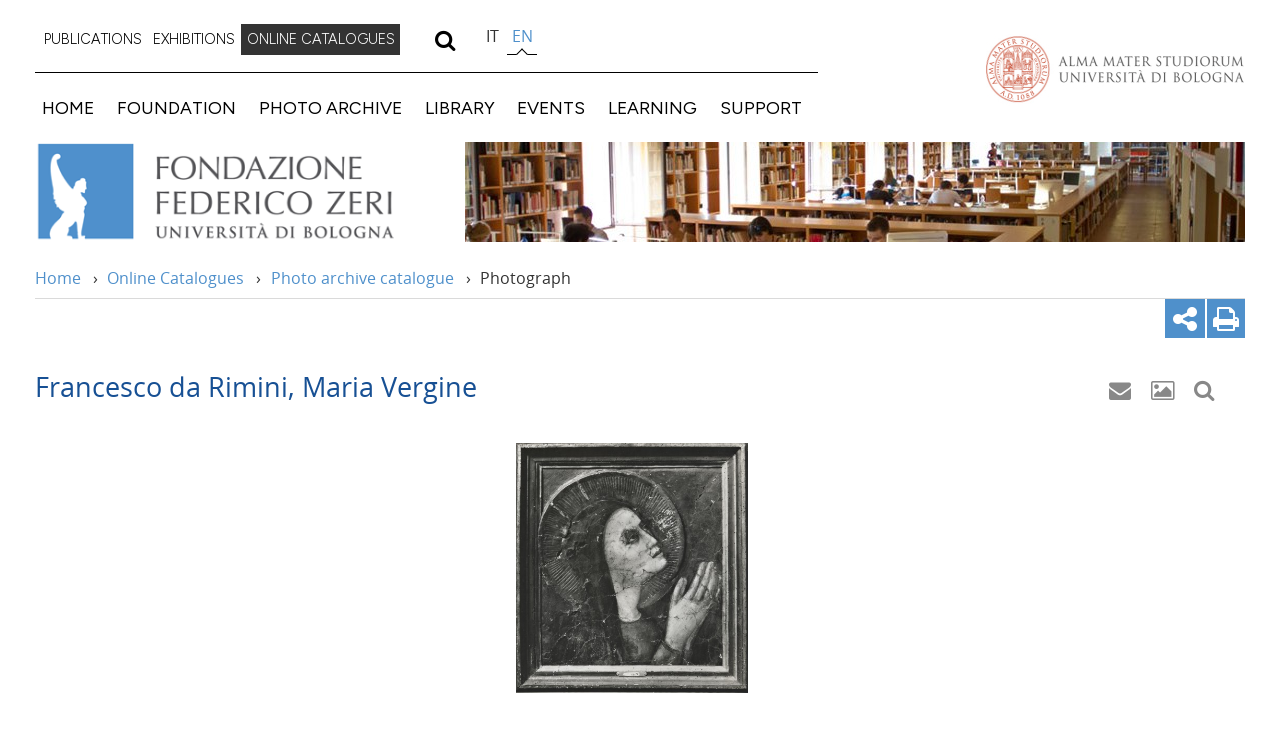

--- FILE ---
content_type: text/html;charset=UTF-8
request_url: https://catalogo.fondazionezeri.unibo.it/scheda.v2.jsp?decorator=layout_resp&apply=true&tipo_scheda=OA&id=10139&titolo=Francesco+da+Rimini%2C+Maria+Vergine&locale=en
body_size: 26817
content:
<!DOCTYPE HTML> <html itemscope itemtype="http://schema.org/Article" class="no-js desktop browserver_131_0_0_0 chrome mac_os_x computer" lang="en"><head> <base href="https://catalogo.fondazionezeri.unibo.it/"/> <meta http-equiv="X-UA-Compatible" content="IE=edge,chrome=1"> <meta name="viewport" content="user-scalable=yes, width=device-width, initial-scale=1, maximum-scale=5"> <meta http-equiv="content-type" content="text/html; charset=UTF-8"> <link rel="shortcut icon" href="images/icons/favicon.ico" type="image/vnd.microsoft.icon"> <link rel="icon" href="images/icons/favicon.ico" type="image/vnd.microsoft.icon"> <title>FONDAZIONE ZERI | ONLINE CATALOGUES : Francesco da Rimini, Maria Vergine</title> <link rel="preconnect" href="https://fonts.googleapis.com"> <link rel="preconnect" href="https://fonts.gstatic.com" crossorigin> <link href="https://fonts.googleapis.com/css2?family=Figtree:wght@300;400&display=swap" rel="stylesheet"> <link rel="preload" href="styles/webfonts/OpenSans/Regular/OpenSans-Regular.woff2" as="font" type="font/woff2" crossorigin> <link rel="preload" href="styles/webfonts/OpenSans/Italic/OpenSans-Italic.woff2" as="font" type="font/woff2" crossorigin> <link rel="preload" href="styles/webfonts/OpenSans/Bold/OpenSans-Bold.woff2" as="font" type="font/woff2" crossorigin> <link rel="preload" href="styles/webfonts/OpenSans/Semibold/OpenSans-Semibold.woff2" as="font" type="font/woff2" crossorigin> <link rel="stylesheet" href="styles/layout_resp-1.0.9.min.css" type="text/css" media="print" onload="this.media='all';"/> <noscript> <link rel="stylesheet" href="styles/layout_resp-1.0.9.min.css" type="text/css"> </noscript> <link rel="search" type="application/opensearchdescription+xml" href="OpenSearchDescriptor_OA.xml" title="Ricerca full-text sul Catalogo della Fondazione Zeri - sezione OPERE"> <link rel="search" type="application/opensearchdescription+xml" href="OpenSearchDescriptor_F.xml" title="Ricerca full-text sul Catalogo della Fondazione Zeri - sezione FOTO"> <link rel="search" type="application/opensearchdescription+xml" href="OpenSearchDescriptor_A.xml" title="Ricerca full-text sul Catalogo della Fondazione Zeri - sezione ALLEGATI"> <link rel="search" type="application/opensearchdescription+xml" href="OpenSearchDescriptor_CA.xml" title="Ricerca full-text sul Catalogo della Fondazione Zeri - sezione CATALOGHI D'ASTA"> <meta name="description" content="Scheda Catalogo Federico Zeri"> <meta name="keywords" content="Federico Zeri, fondazione, zeri, fototeca, catalogo, banca dati, opere d'arte, opere, foto, consultazione, ricerca, Università, Bologna"> <link rel="canonical" href="https://catalogo.fondazionezeri.unibo.it/entry/work/10139/Francesco%20da%20Rimini%2C%20Maria%20Vergine"> <link rel="alternate" href="https://catalogo.fondazionezeri.unibo.it/scheda/opera/10139/Francesco%20da%20Rimini%2C%20Maria%20Vergine" hreflang="it"/> <link rel="alternate" href="https://catalogo.fondazionezeri.unibo.it/entry/work/10139/Francesco%20da%20Rimini%2C%20Maria%20Vergine" hreflang="en"/> <link rel="stylesheet" href="styles/lightslider.css" type="text/css" media="print" onload="this.media='all';"/> <link rel="stylesheet" href="styles/lightgallery-1.0.3.min.css" type="text/css" media="print" onload="this.media='all';"/> <link rel="stylesheet" href="styles/magnific-popup.css" type="text/css" media="print" onload="this.media='all';"/> <link rel="stylesheet" href="styles/jquery.webui-popover.min.css" type="text/css" media="print" onload="this.media='all';"/> <link rel="stylesheet" href="styles/scheda-1.0.4.min.css" type="text/css" media="print" onload="this.media='all';"/> <noscript> <link rel="stylesheet" href="styles/lightslider.css" type="text/css"/> <link rel="stylesheet" href="styles/lightgallery-1.0.3.min.css" type="text/css"/> <link href="styles/magnific-popup.css" rel="stylesheet" type="text/css"/> <link rel="stylesheet" href="styles/jquery.webui-popover.min.css" type="text/css"/> <link rel="stylesheet" href="styles/scheda-1.0.4.min.css" type="text/css"> </noscript> <script type="text/javascript">

			var fzeri_scheda = {};

			fzeri_scheda.id =  "10139";
                        fzeri_scheda.nr =  "7095";
			fzeri_scheda.tipo =  "OA";
			fzeri_scheda.lang =  "en";

	 </script> <script type="text/javascript" src="scripts/lib/modernizr-3.3.1-custom.js" DEFER></script> <script type="text/javascript" src="scripts/lib/lodash-4.17.15.min.js" DEFER></script> <script type="text/javascript" src="scripts/lib/jquery-3.7.1.min.js" DEFER></script> <script type="text/javascript" src="scripts/lib/lightslider-1.1.5.min.js" DEFER></script> <script type="text/javascript" src="scripts/lib/lightgallery-all-seed-1.2.21.min.js" DEFER></script> <script type="text/javascript" src="scripts/lib/jquery.webui-popover-1.2.13.min.js" DEFER></script> <script type="text/javascript" src="scripts/lib/jquery.magnific-popup-1.1.0.min.js" DEFER></script> <script type="text/javascript" src="scripts/locale//en-1.0.7.min.js" DEFER></script> <script type="text/javascript" src="scripts/fondazionezeri-1.0.6.min.js" DEFER></script> <script type="text/javascript" src="scripts/scheda-1.0.10.min.js" DEFER></script> </head> <body class="template-view" style="visibility: hidden;"><div class="header row" id="u-header"> <div id="u-hiddenKeys" class="hiddenKeys"> <a href="#page-title" accesskey="c">vai al contenuto della pagina</a> <a href="#u-main-menu" accesskey="n">vai al menu di navigazione</a> </div> <div class="header-container"> <div class="menu-container" id="u-menu-container"> <div class="secondary-menu"> <ul role="menubar" id="u-secondary-menu"> <li role="menuitem" aria-haspopup="true" id="portaltab-pubblicazioni" aria-selected="false" class="plain"> <a href="" class="label-menu">PUBLICATIONS</a> <ul class="" role="menu"> <li role="menuitem" id="portaltab-libri"><a href="https://fondazionezeri.unibo.it/en/publications/books">Books</a></li> </ul> </li> <li role="menuitem" aria-haspopup="false" id="portaltab-mostre-online" aria-selected="false" class="plain"> <a href="https://fondazionezeri.unibo.it/en/online-exhibitions/">EXHIBITIONS</a> </li> <li role="menuitem" aria-haspopup="false" id="portaltab-cataloghi-online" aria-selected="true" class="selected"> <a href="https://catalogo.fondazionezeri.unibo.it/home/en"> ONLINE CATALOGUES</a> </li> </ul> <div id="search-wrapper"> <a class="search is-closed" href="#" role="search"> <i class="icon-search"></i> <i class="icon-cancel"></i> </a> <div class="search-wrap"> <form method="get" action="//search.unibo.it/CMSUniboWeb/UniboSearch/results.aspx" id="uniboSearch"> <input name="lang" value="en" xml:lang="en" lang="en" type="hidden"><input name="site" value="fondazionezeri.unibo.it" type="hidden"><input name="filter" value="site:fondazionezeri.unibo.it" type="hidden"><input placeholder="Cerca nel sito" name="query" id="SearchableText_UniboSearch" type="text"><a id="ResetText_UniboSearch" class="reset is-hidden"> <i class="icon-cancel"></i> </a> <button title="search"> <i class="icon-search"></i> </button> </form> </div> </div> <div class="select-lang" id="languageselector"> <ul id="portal-languageselector" class=""> <li class=" language-it"> <a class="hijax" href="https://catalogo.fondazionezeri.unibo.it/scheda.v2.jsp?apply=true&decorator=layout_resp&id=10139&tipo_scheda=OA&titolo=Francesco+da+Rimini%2C+Maria+Vergine&locale=it">it</a> </li> <li class="selected language-en"> <a class="hijax" href="https://catalogo.fondazionezeri.unibo.it/scheda.v2.jsp?apply=true&decorator=layout_resp&id=10139&tipo_scheda=OA&titolo=Francesco+da+Rimini%2C+Maria+Vergine&locale=en">en</a> </li> </ul> </div> </div> <div id="u-main-menu" aria-label="main navigation" role="navigation" class="main-menu"> <a class="menu-button is-closed -unibo-toggler" data-target="#portal-globalnav" data-class-open="is-opened" data-class-close="is-closed" href=""> <span>Menu</span> <i class="icon-menu"></i> </a> <ul id="portal-globalnav" role="menubar"> <li role="menuitem" aria-haspopup="false" id="portaltab-home" aria-selected="false" class="plain"><a href="https://fondazionezeri.unibo.it/en">HOME</a></li> <li role="menuitem" aria-haspopup="true" id="portaltab-fondazione" aria-selected="false" class="plain"> <a href="" class="label-menu">FOUNDATION</a> <ul class="" role="menu"> <li role="menuitem" id="portaltab-chi-siamo"><a href="https://fondazionezeri.unibo.it/en/foundation/about">US</a></li> <li role="menuitem" id="portaltab-storia"><a href="https://fondazionezeri.unibo.it/en/foundation/history">STORY</a></li> <li role="menuitem" id="portaltab-organi"><a href="https://fondazionezeri.unibo.it/en/foundation/organs">CONSTITUENT BODIES</a></li> <li role="menuitem" id="portaltab-federico-zeri"><a href="https://fondazionezeri.unibo.it/en/foundation/federico-zeri">Federico Zeri</a></li> </ul> </li> <li role="menuitem" aria-haspopup="true" id="portaltab-fototeca" aria-selected="false" class="plain"> <a href="" class="label-menu">PHOTO ARCHIVE</a> <ul class="" role="menu"> <li role="menuitem" id="portaltab-archiviofotografico-zeri"><a href="https://fondazionezeri.unibo.it/en/photo-archive/zeri-collection">Photo library</a></li> <li role="menuitem" id="portaltab-fototeca-zeri"><a href="https://fondazionezeri.unibo.it/en/photo-archive/zeri-photo-archive">Zeri collection</a></li> <li role="menuitem" id="portaltab-altrifondi-zeri"><a href="https://fondazionezeri.unibo.it/en/photo-archive/other-collections/index.html">Other collections</a></li> <li role="menuitem" id="portaltab-documentiallegati-zeri"><a href="https://fondazionezeri.unibo.it/en/photo-archive/documents-attached">Documents attached</a></li> <li role="menuitem" id="portaltab-attivita-zeri"><a href="https://fondazionezeri.unibo.it/en/photo-archive/activities">Activities</a></li> <li role="menuitem" id="portaltab-consultazione-zeri"><a href="https://fondazionezeri.unibo.it/en/photo-archive/consultation">Consultation</a></li> </ul> </li> <li role="menuitem" aria-haspopup="true" id="portaltab-biblioteca" aria-selected="false" class="plain"> <a href="" class="label-menu">LIBRARY</a> <ul class="" role="menu"> <li role="menuitem" id="portaltab-biblioteca-zeri"><a href="https://fondazionezeri.unibo.it/en/library/zeri-library">Zeri Library</a></li> <li role="menuitem" id="portaltab-cataloghi-dasta"><a href="https://fondazionezeri.unibo.it/en/library/auction-catalogs">Auction catalogues</a></li> <li role="menuitem" id="portaltab-altreraccolte"><a href="https://fondazionezeri.unibo.it/en/library/other-collections">Other collections</a></li> <li role="menuitem" id="portaltab-videorai"><a href="https://fondazionezeri.unibo.it/en/library/rai-teche-videos">RAI Teche Videos</a></li> </ul> </li> <li role="menuitem" aria-haspopup="true" id="portaltab-eventi" aria-selected="false" class="plain"> <a href="" class="label-menu">EVENTS</a> <ul class="" role="menu"> <li role="menuitem" id="portaltab-incontri-in-biblioteca"><a href="https://fondazionezeri.unibo.it/en/events/meet-in-the-library">Meet in the library</a></li> <li role="menuitem" id="portaltab-giornate-di-studio"><a href="https://fondazionezeri.unibo.it/en/events/study-days">Study days</a></li> <li role="menuitem" id="portaltab-convegni"><a href="https://fondazionezeri.unibo.it/en/events/lectures">Lectures</a></li> <li role="menuitem" id="portaltab-eventimostre"><a href="https://fondazionezeri.unibo.it/en/events/exhibitions">Exhibitions</a></li> <li role="menuitem" id="portaltab-proiezioni"><a href="https://fondazionezeri.unibo.it/it/eventi/proiezioni/@@multilingual-selector/9c407929d8b64126b4b97519a19a1259/en">Proiezioni</a></li> </ul> </li> <li role="menuitem" aria-haspopup="true" id="portaltab-formazione" aria-selected="false" class="plain"> <a href="" class="label-menu">LEARNING</a> <ul class="" role="menu"> <li role="menuitem" id="portaltab-corsi-e-seminari"><a href="https://fondazionezeri.unibo.it/en/learning/courses-and-seminars">Courses and seminars</a></li> <li role="menuitem" id="portaltab-borse-di-studio"><a href="https://fondazionezeri.unibo.it/en/learning/fellowships">Fellowships</a></li> <li role="menuitem" id="portaltab-stages-e-tirocini"><a href="https://fondazionezeri.unibo.it/en/learning/internships">Internships</a></li> </ul> </li> <li role="menuitem" aria-haspopup="true" id="portaltab-sostienici" aria-selected="false" class="plain"> <a href="" class="label-menu">SUPPORT</a> <ul class="" role="menu"> <li role="menuitem" id="portaltab-contributi"><a href="https://fondazionezeri.unibo.it/en/support/contributions">Supporters</a></li> <li role="menuitem" id="portaltab-adotta"><a href="https://fondazionezeri.unibo.it/en/support/adopt-an-artist">Adopt an artist</a></li> </ul> </li> </ul> <ul role="menubar" class="small-device" id="menu-small-device" style="display: none;"> <li role="menuitem" aria-haspopup="true" id="portaltab-pubblicazioni" aria-selected="false" class="plain"> <a href="" class="label-menu">PUBLICATIONS</a> <ul class="" role="menu"> <li role="menuitem" id="portaltab-libri"><a href="https://fondazionezeri.unibo.it/en/publications/books">Books</a></li> </ul> </li> <li role="menuitem" aria-haspopup="false" id="portaltab-mostre-online" aria-selected="false" class="plain"> <a href="https://fondazionezeri.unibo.it/en/online-exhibitions/">ONLINE EXHIBITIONS</a> </li> <li role="menuitem" aria-haspopup="true" id="portaltab-cataloghi-online" aria-selected="false" class="plain"> <a href="" class="label-menu">ONLINE CATALOGUES</a> <ul class="" role="menu"> <li role="menuitem" id="portaltab-catalogo-fototeca"><a href="https://catalogo.fondazionezeri.unibo.it/search/work">Photo archive catalogue</a></li> <li role="menuitem" id="portaltab-catalogo-biblioteca"><a target="_blank" href="https://sol.unibo.it/SebinaOpac/page/advanced?pb=UBOFZ">Library catalogue</a></li> <li role="menuitem" id="portaltab-cataloghi-dasta"><a href="https://catalogo.fondazionezeri.unibo.it/search/auctioncatalogue">Auction catalogues</a></li> </ul> </li> </ul> </div> </div> <div class="alma"> <a href="http://www.unibo.it/en">Vai alla Homepage del Portale di Ateneo</a> </div> </div> <div class="lead"> <a class="fondazione-zeri" href="https://fondazionezeri.unibo.it/en">Vai alla Home</a> <img src="images/resp/img_testata_790x380.jpg" alt="testata 11" title="testata 11" height="380" width="780"> </div> <div id="portal-breadcrumbs" class="breadcrumbs"> <span id="breadcrumbs-you-are-here">Tu sei qui:</span> <span id="breadcrumbs-home"> <a href="https://fondazionezeri.unibo.it/en">Home</a> <span class="breadcrumbSeparator"> &#8250; </span> </span> <span id="breadcrumbs-1" dir="ltr"> <a href="https://catalogo.fondazionezeri.unibo.it/home/en">Online Catalogues</a></span> <span class="breadcrumbSeparator"> &#8250; </span> <span id="breadcrumbs-2" dir="ltr"> <a href="https://catalogo.fondazionezeri.unibo.it/search/work">Photo archive catalogue</a></span> <span class="breadcrumbSeparator"> &#8250; </span> <span id="breadcrumbs-3" dir="ltr"> <span id="breadcrumbs-current"> Photograph</span> </span> </div> </div> <div id="u-content-wrapper" class="content-wrapper"> <div id="u-content-core" class="content-core"> <div class="row"> <div id="u-content-main" class="column large-16 content-main" role="main" style="visibility: hidden;"> <div id="sharebar" class="tool-bar"> <a class="share" href="#popup-social" title="condividi"> <i class="icon-share"></i> </a> <div style="display: none;" class="open-target social" id="popup-social"> <ul><li class="facebook"> <a class="umtrack" role="link" target="_blank" data-umc="sharebar" href="http://www.facebook.com/sharer.php?u=---url---&amp;t=---title---" data-uml="facebook" title="Condividi su Facebook"> <i class="icon-facebook-official"></i> <span>Facebook</span></a> </li> <li class="twitter"> <a class="umtrack" role="link" target="_blank" data-umc="sharebar" href="https://twitter.com/share?url=---url---&amp;text=---title---&amp;hashtags=unibo" data-uml="twitter" title="Condividi su Twitter"> <i class="icon-twitter"></i> <span>Twitter</span></a> </li> <li class="google-plus"> <a class="umtrack" role="link" target="_blank" data-umc="sharebar" href="https://plus.google.com/share?url=---url---" data-uml="google+" title="Condividi su Google+"> <i class="icon-gplus"></i> <span>Google+</span></a> </li> <li class="mail"> <a class="umtrack" role="link" target="_blank" data-umc="sharebar" href="mailto:?body=Titolo%3A%20---title---%0AIndirizzo%3A%20---url---%0ATesto%3A%20La%20Fondazione%20Federico%20Zeri%20%C3%A8%20un%20centro%20di%20ricerca%20e%20di%20formazione%20specialistica%20nel%20campo%20della%20Storia%20dell%27arte.%0D%0A%C3%88%20stata%20istituita%20nel%201999%20dall%27Universit%C3%A0%20di%20Bologna%20con%20lo%20scopo%20di%20tutelare%20e%20divulgare%20l%27opera%20e%20la%20figura%20di%20Federico%20Zeri%2C%20conservare%20e%20valorizzare%20lo%20straordinario%20lascito%20dello%20studioso%3A%20la%20Biblioteca%20d%27arte%20%2846.000%20volumi%2C%2037.000%20cataloghi%20d%27asta%29%20e%20la%20Fototeca%20%28290.000%20fotografie%20di%20opere%20d%27arte%29.&amp;subject=%5BUnibo%5D%20Qualcuno%20vuole%20condividere%20questa%20pagina%20con%20te%20-%20---title---" data-uml="mail" title="Invia ad un amico"> <i class="icon-mail"></i> <span>Invia ad un amico</span></a> </li> </ul></div> <a class="print" href="" title="stampa"> <i class="icon-print"></i> </a> </div> <div id="container_scheda"> <div id="container_intestazione"> <h1 class="OA">Francesco da Rimini, Maria Vergine </h1> <div id="toolbar-top"> </div> </div> <ul class="imgBox OA"> <li data-sub-html="&lt;a href=entry/photo/23560/The%20Walters%20Art%20Museum%20-%20Italian%2C%2014th%20century.%20Bust%20of%20the%20Virgin%20in%20adoration.%20Fragment%20-%20insieme&gt;The Walters Art Museum&amp;nbsp;&amp;mdash;&amp;nbsp;Italian, 14th century. Bust of the Virgin in adoration. Fragment&amp;nbsp;&amp;mdash;&amp;nbsp;insieme&lt;/a&gt;" data-src="foto\40000\28000\27914_gw.jpg" data-thumb="foto\40000\28000\27914_p.jpg"><a href="foto\40000\28000\27914.jpg" rel="galleria" class="thumbnail_anchor" title="The Walters Art Museum&nbsp;&mdash;&nbsp;Italian, 14th century. Bust of the Virgin in adoration. Fragment&nbsp;&mdash;&nbsp;insieme"><img class="thumbnail hidden" src="foto\40000\28000\27914.jpg" alt="The Walters Art Museum&nbsp;&mdash;&nbsp;Italian, 14th century. Bust of the Virgin in adoration. Fragment&nbsp;&mdash;&nbsp;insieme" id="id_23560"></a></li> </ul> <h2 class="header OA">CODES / CLASSIFICATION</h2> <div class="group table CODICI"> <div class="rowScheda NRSCHEDA"> <label class="scheda cell OA">Entry number</label> <span class="black cell">7095</span> </div> <div class="ripetizione"> <div class="rowScheda FONDO"> <label class="scheda cell OA">Photo archive</label> <span class="black cell"><a href="scheda.livello.jsp?id_padre=&id=1&tipo_scheda=fondo&decorator=layout_resp&apply=true&locale=en">Fototeca Zeri</a></span> </div> <div class="rowScheda BUSTA"> <label class="scheda cell OA">Container</label> <span class="black cell"><a href="scheda.livello.jsp?id_padre=1&id=158&tipo_scheda=sing_buste&decorator=layout_resp&apply=true&locale=en">108. Pittura italiana sec. XIV. Rimini. Maestro della Beata Chiara, Maestro di Santa Maria in Porto Fuori, Francesco da Rimini, Maestro dell'Incoronazione di Urbino</a></span> </div> <div class="rowScheda FASCICOLO"> <label class="scheda cell OA">Folder</label> <span class="black cell"><a href="scheda.livello.jsp?id_padre=158&id=740&tipo_scheda=fascicolo&decorator=layout_resp&apply=true&locale=en">5. Francesco da Rimini</a></span> </div> </div> </div> <h2 class="header OA">OBJECT</h2> <div class="group table OGGETTO"> <div class="rowScheda OGTD"> <label class="scheda cell OA">Object</label> <span class="black cell"><a href="ricerca.v2.jsp?locale=en&decorator=layout_resp&apply=true&percorso_ricerca=OA&filtrooggetto_OA=434">dipinto murale</a></span> </div> <div class="rowScheda OGTV"> <label class="scheda cell OA">Identification</label> <span class="black cell">frammento</span> </div> <div class="rowScheda SGTI"> <label class="scheda cell OA">Subject</label> <span class="black cell"><a href="ricerca.v2.jsp?locale=en&decorator=layout_resp&apply=true&percorso_ricerca=OA&filtrosoggetto_OA=7730">Maria Vergine</a></span> </div> <div class="rowScheda DATITECNICI"> <label class="scheda cell OA">Medium and dimensions</label> <span class="black cell">affresco trasportato su tela,&nbsp;cm&nbsp;53.3 &#215; 47.9</span> </div> </div> <h2 class="header OA">AUTHOR</h2> <div class="group table AUTORE"> <div class="ripetizione"> <div class="rowScheda AUTORE"> <label class="scheda cell OA">Author</label> <span class="black cell"><a href="ricerca.v2.jsp?locale=en&decorator=layout_resp&apply=true&percorso_ricerca=OA&filtroartista_OA=4732">Francesco da Rimini</a> <span class="LODLinks"> </span> </span> </div> <div class="rowScheda AUTA"> <label class="scheda cell OA">Personal data</label> <span class="black cell">notizie prima met&agrave; sec. XIV</span> </div> <div class="rowScheda AUTM"> <label class="scheda cell OA">Reason for attribution</label> <span class="black cell">Bibliografia (F. Zeri, 1976)</span> </div> </div> </div> <h2 class="header OA">DIFFERENT ATTRIBUTIONS</h2> <div class="group table AUTORE"> <div class="ripetizione"> <div class="rowScheda AUTORE"> <label class="scheda cell OA">Author</label> <span class="black cell"><a href="ricerca.v2.jsp?locale=en&decorator=layout_resp&apply=true&percorso_ricerca=OA&filtroaat_OA=10617">Anonimo riminese sec. XIV</a> <span class="LODLinks"> </span> </span> </div> <div class="rowScheda AUTM"> <label class="scheda cell OA">Reason for attribution</label> <span class="black cell">Bibliografia (B.B. Fredericksen-F. Zeri, 1972)</span> </div> </div> </div> <h2 class="header OA">Dating</h2> <div class="group table CRONOLOGIA"> <div class="ripetizione"> <div class="rowScheda DTZGDTZS"> <label class="scheda cell OA">Century</label> <span class="black cell">sec. XIV</span> </div> <div class="rowScheda DTSIDTSF"> <label class="scheda cell OA">Dates (from – to)</label> <span class="black cell">1340&nbsp;-&nbsp;1355</span> </div> </div> </div> <h2 class="header OA">LOCATIONS</h2> <div class="group table LOCALIZZAZIONI"> <div class="rowScheda LOCALIZZAZIONE"> <label class="scheda cell OA">Last known</label> <span class="black cell"><a href="ricerca.v2.jsp?locale=en&decorator=layout_resp&apply=true&percorso_ricerca=OA&filtrolocalizzazione_OA=8204%7C426">The Walters Art Museum,&nbsp;Baltimora (MD)</a>&nbsp;(Maryland,&nbsp;Stati Uniti d'America) </span> </span> </div> <div class="rowScheda LDCS"> <label class="scheda cell OA">Precise location</label> <span class="black cell">inv. 37.529</span> </div> </div> <h2 class="header OA">BIBLIOGRAPHY</h2> <div class="group table BIBLIOGRAFIA"> <div class="ripetizione"> <div class="rowScheda BIBLIOGRAFIA"> <label class="scheda cell OA">Reference</label> <span class="black cell">Fredericksen B.B./ Zeri F.,&nbsp;<i>Census of Pre-Nineteenth-Century Italian Paintings in North American Public Collections</i>,&nbsp;1972,&nbsp;p. 236</span> </div> </div> <div class="ripetizione"> <div class="rowScheda BIBLIOGRAFIA"> <label class="scheda cell OA">Reference</label> <span class="black cell">Zeri F.,&nbsp;<i>Italian Paintings in the Walters Art Gallery</i>,&nbsp;1976,&nbsp;pp. 62-63, scheda n. 37 pl. 31</span> </div> </div> </div> <h2 class="header F">PHOTOGRAPHS</h2> <div class="group table FOTO"> <div class="ripetizione"> <div class="rowScheda FOTO"> <label class="scheda cell F">Photo Entry</label> <span class="black cell"><a href="entry/photo/23560/The%20Walters%20Art%20Museum%20-%20Italian%2C%2014th%20century.%20Bust%20of%20the%20Virgin%20in%20adoration.%20Fragment%20-%20insieme">The Walters Art Museum - Italian, 14th century. Bust of the Virgin in adoration. Fragment - insieme</a></span> </div> </div> </div> </div> <div id="toolbar-bottom"> <div class="left"></div> <div class="right"></div> </div> </div> </div> </div> </div> <div id="u-footer" class="footer" role="navigation" aria-label="link del footer"> <div class="link-container"> <ul role="menubar"><li role="menuitem"><a target="_blank" href="http://www.fondazionezeri.unibo.it/en/transparent-administration">Transparent administration</a></li> <li role="menuitem"><a target="_blank" href="http://www.fondazionezeri.unibo.it/en/newsletters">Newsletter</a></li> <li role="menuitem"><a target="_blank" href="http://www.fondazionezeri.unibo.it/en/foundation/contacts">Contacts</a></li> <li role="menuitem"><a target="_blank" href="http://www.webseed.it/">Credits</a></li> </ul> </div> <div class="follow-us"> <p>Follow us:</p> <ul><li> <a href="http://www.facebook.com/fondazionezeri" class="facebook" target="_blank">Facebook</a> </li> <li> <a href="http://www.youtube.com/channel/UCKLQcVbRNWWjWXYDAAc6O3w" class="youtube" target="_blank">Youtube</a> </li> </ul> </div> <div class="licence"> <p><span>Data Licence</span>:&nbsp;<a href="https://creativecommons.org/licenses/by-nc/4.0/" target="_blank"><img src="images/icons/cc-by-nc.png" alt="Attribution-NonCommercial 4.0 International"/></a></p> <p><span>Images Licence</span>:&nbsp;<a href="https://creativecommons.org/licenses/by-nc-nd/4.0/" target="_blank"><img src="images/icons/cc-by-nc-nd.png" alt="Attribution-NonCommercial-NoDerivatives 4.0 International"/></a></p> </div> <div class="copyright" role="contentinfo"> <a target="_blank" href="http://www.unibo.it/" title="Portale unibo" class="logo-unibo">Portale unibo</a> <span class="text"> &copy; Copyright 2016 - FONDAZIONE FEDERICO ZERI - Universit&agrave; di Bologna - piazzetta Giorgio Morandi, 2 - 40125 Bologna - Partita IVA: 10561041004 </span> </div> <a class="back-to-top show" href="#" title="Torna su"> <i class="icon-angle-up"></i> </a> </div> <div style="display: none;" id="ajax-spinner"><img src="images/animations/spinner.gif" alt=""></div> <script type="text/javascript">
  var _paq = _paq || [];
  _paq.push(["setDocumentTitle", document.domain + "/" + document.title]);
  _paq.push(["setCookieDomain", "*.fondazionezeri.unibo.it"]);
  _paq.push(["setDomains", ["*.fondazionezeri.unibo.it"]]);
  _paq.push(['trackPageView']);
  _paq.push(['enableLinkTracking']);
  (function() {
    var u="//analytics.unibo.it/";
    _paq.push(['setTrackerUrl', u+'piwik.php']);
    _paq.push(['setSiteId', 11426]);
    var d=document, g=d.createElement('script'), s=d.getElementsByTagName('script')[0];
    g.type='text/javascript'; g.async=true; g.defer=true; g.src=u+'piwik.js'; s.parentNode.insertBefore(g,s);
  })();
</script> <noscript><p><img src="//analytics.unibo.it/piwik.php?idsite=11426" style="border:0;" alt=""/></p></noscript> <link rel="stylesheet" href="styles/print.css" type="text/css" media="print"> </body> </html>

--- FILE ---
content_type: text/css;charset=UTF-8
request_url: https://catalogo.fondazionezeri.unibo.it/styles/layout_resp-1.0.9.min.css
body_size: 47117
content:
.secondary-menu ul[role=menubar] li,body,figure,sub,sup{position:relative}.content-main.large-14,.content-main.large-16{min-height:0;border-right:0}.formHelp,.small-fancy{font-size:1.13333333em}a[name],input[disabled]:hover{cursor:default}.back-to-top,a:hover{cursor:pointer}.main-menu ul li a,.main-menu ul li ul li,h1,h2,h3,h4,h5,h6{text-transform:uppercase}.clearfix:after,.formHelp,.row .row.collapse:after,.row .row:after,.row:after{clear:both}.footer .copyright .logo-unibo,.footer .follow-us ul a,.lead .fondazione-zeri{background-position:left center;background-repeat:no-repeat}.back-to-top,.main-menu ul li a,.secondary-menu .select-lang li a,a,a:visited,img{text-decoration:none}.antialiased,[class*=" icon-"]:before,[class^=icon-]:before{-webkit-font-smoothing:antialiased;-moz-osx-font-smoothing:grayscale}article,aside,blockquote,body,dd,div,dl,dt,fieldset,figure,footer,form,h1,h2,h3,h4,h5,h6,header,hgroup,label,legend,li,menu,nav,ol,p,pre,section,td,th,ul{margin:0;padding:0;border:0}h3,h4,h5{margin-bottom:.25em}a,body,html,table,td{-webkit-text-size-adjust:100%;-ms-text-size-adjust:100%}.no-flexbox.no-borderimage .footer .follow-us,.no-flexbox.no-borderimage .footer .link-container ul,.no-flexbox.no-borderimage .header-container,.no-flexbox.no-borderimage .lead,.secondary-menu ul[role=menubar] a:not(.menu-button),article,aside,audio,canvas,details,figcaption,figure,footer,header,hgroup,nav,section,video{display:block}sub,sup{font-size:75%;line-height:0;vertical-align:baseline}sup{top:-.5em}sub{bottom:-.25em}pre{white-space:pre;white-space:pre-wrap;word-wrap:break-word}b,strong{font-weight:700}abbr[title]{border-bottom:1px dotted}button,input,select,textarea{margin:0;font-size:100%;line-height:normal;vertical-align:baseline}button,html input[type=button],input[type=reset],input[type=submit]{cursor:pointer;-webkit-appearance:button}input[type=checkbox],input[type=radio]{-webkit-box-sizing:border-box;-moz-box-sizing:border-box;-o-box-sizing:border-box;box-sizing:border-box}textarea{overflow:auto;height:auto;min-height:50px}table{border-spacing:0;border-collapse:collapse!important}figure embed,figure img,figure object,figure video{max-width:100%;display:block}img{image-rendering:optimizeQuality;-ms-interpolation-mode:bicubic;max-width:100%;display:inline-block;vertical-align:middle}meta.foundation-version{font-family:"/5.5.3/"}meta.foundation-mq-small{font-family:"/only screen/";width:0}meta.foundation-mq-small-only{font-family:"/only screen and (max-width: 40em)/";width:0}meta.foundation-mq-medium{font-family:"/only screen and (min-width:40.0625em)/";width:40.0625em}meta.foundation-mq-medium-only{font-family:"/only screen and (min-width:40.0625em) and (max-width:64em)/";width:40.0625em}meta.foundation-mq-large{font-family:"/only screen and (min-width:64.0625em)/";width:64.0625em}meta.foundation-mq-large-only{font-family:"/only screen and (min-width:64.0625em) and (max-width:90em)/";width:64.0625em}meta.foundation-mq-xlarge{font-family:"/only screen and (min-width:90.0625em)/";width:90.0625em}meta.foundation-mq-xlarge-only{font-family:"/only screen and (min-width:90.0625em) and (max-width:120em)/";width:90.0625em}meta.foundation-mq-xxlarge{font-family:"/only screen and (min-width:120.0625em)/";width:120.0625em}meta.foundation-data-attribute-namespace{font-family:false}body,h1,h2,h3,h4,h5,h6,label.horizontal,table.listing th,table.plain th{font-family:OpenSans,"Helvetica Neue",Helvetica,Roboto,Arial,sans-serif}body,html{height:100vh;font-size:100%}*,:after,:before{-webkit-box-sizing:border-box;-moz-box-sizing:border-box;box-sizing:border-box}body{background:#fff;cursor:auto;font-style:normal;font-weight:400;line-height:1.5}.formHelp,.small-fancy,code{line-height:22px}.left{float:left!important}.right{float:right!important}.clearfix:after,.clearfix:before,.row .row.collapse:after,.row .row.collapse:before,.row .row:after,.row .row:before,.row:after,.row:before{content:" ";display:table}.hide,.is-hidden,.large-device,.main-menu .menu-button,.main-menu .small-device,.medium-device,.only_print,.secondary-menu .menu-button,.secondary-menu .search.is-closed .icon-cancel,.secondary-menu .search.is-closed+.search-wrap,.small-device{display:none}.invisible{visibility:hidden}.row{margin:0 auto;max-width:1210px;width:100%}.field,h1{margin-top:.5em;margin-bottom:1em}.row.collapse>.column,.row.collapse>.columns{padding-left:0;padding-right:0}.row.collapse .row{margin-left:0;margin-right:0}.row .row{margin:0 -1em;max-width:none;width:auto}.footer,.footer .copyright,div.overlay .embed iframe{max-width:100%}.row .row.collapse{margin:0;max-width:none;width:auto}.column,.columns{padding-left:1em;padding-right:1em;width:100%;float:left}.column+.column:last-child,.column+.columns:last-child,.columns+.column:last-child,.columns+.columns:last-child,.float-right{float:right}.column+.column.end,.column+.columns.end,.columns+.column.end,.columns+.columns.end,.float-left,.footer .link-container,.no-flexbox.no-borderimage .footer .copyright .text{float:left}@media only screen{.column,.columns,.small-pull-0,.small-pull-1,.small-pull-10,.small-pull-11,.small-pull-12,.small-pull-13,.small-pull-14,.small-pull-15,.small-pull-2,.small-pull-3,.small-pull-4,.small-pull-5,.small-pull-6,.small-pull-7,.small-pull-8,.small-pull-9,.small-push-0,.small-push-1,.small-push-10,.small-push-11,.small-push-12,.small-push-13,.small-push-14,.small-push-15,.small-push-2,.small-push-3,.small-push-4,.small-push-5,.small-push-6,.small-push-7,.small-push-8,.small-push-9{position:relative}.small-push-0{left:0;right:auto}.small-pull-0{right:0;left:auto}.small-push-1{left:6.25%;right:auto}.small-pull-1{right:6.25%;left:auto}.small-push-2{left:12.5%;right:auto}.small-pull-2{right:12.5%;left:auto}.small-push-3{left:18.75%;right:auto}.small-pull-3{right:18.75%;left:auto}.small-push-4{left:25%;right:auto}.small-pull-4{right:25%;left:auto}.small-push-5{left:31.25%;right:auto}.small-pull-5{right:31.25%;left:auto}.small-push-6{left:37.5%;right:auto}.small-pull-6{right:37.5%;left:auto}.small-push-7{left:43.75%;right:auto}.small-pull-7{right:43.75%;left:auto}.small-push-8{left:50%;right:auto}.small-pull-8{right:50%;left:auto}.small-push-9{left:56.25%;right:auto}.small-pull-9{right:56.25%;left:auto}.small-push-10{left:62.5%;right:auto}.small-pull-10{right:62.5%;left:auto}.small-push-11{left:68.75%;right:auto}.small-pull-11{right:68.75%;left:auto}.small-push-12{left:75%;right:auto}.small-pull-12{right:75%;left:auto}.small-push-13{left:81.25%;right:auto}.small-pull-13{right:81.25%;left:auto}.small-push-14{left:87.5%;right:auto}.small-pull-14{right:87.5%;left:auto}.small-push-15{left:93.75%;right:auto}.small-pull-15{right:93.75%;left:auto}.column,.columns{padding-left:1em;padding-right:1em;float:left}.small-1{width:6.25%}.small-2{width:12.5%}.small-3{width:18.75%}.small-4{width:25%}.small-5{width:31.25%}.small-6{width:37.5%}.small-7{width:43.75%}.small-8{width:50%}.small-9{width:56.25%}.small-10{width:62.5%}.small-11{width:68.75%}.small-12{width:75%}.small-13{width:81.25%}.small-14{width:87.5%}.small-15{width:93.75%}.small-16{width:100%}.small-offset-0{margin-left:0!important}.small-offset-1{margin-left:6.25%!important}.small-offset-2{margin-left:12.5%!important}.small-offset-3{margin-left:18.75%!important}.small-offset-4{margin-left:25%!important}.small-offset-5{margin-left:31.25%!important}.small-offset-6{margin-left:37.5%!important}.small-offset-7{margin-left:43.75%!important}.small-offset-8{margin-left:50%!important}.small-offset-9{margin-left:56.25%!important}.small-offset-10{margin-left:62.5%!important}.small-offset-11{margin-left:68.75%!important}.small-offset-12{margin-left:75%!important}.small-offset-13{margin-left:81.25%!important}.small-offset-14{margin-left:87.5%!important}.small-offset-15{margin-left:93.75%!important}.small-reset-order{float:left;left:auto;margin-left:0;margin-right:0;right:auto}.column.small-centered,.columns.small-centered{margin-left:auto;margin-right:auto;float:none}.column.small-uncentered,.columns.small-uncentered{float:left;margin-left:0;margin-right:0}.column.small-centered:last-child,.columns.small-centered:last-child{float:none}.column.small-uncentered:last-child,.columns.small-uncentered:last-child{float:left}.column.small-uncentered.opposite,.columns.small-uncentered.opposite{float:right}.row.small-collapse>.column,.row.small-collapse>.columns{padding-left:0;padding-right:0}.row.small-collapse .row{margin-left:0;margin-right:0}.row.small-uncollapse>.column,.row.small-uncollapse>.columns{padding-left:1em;padding-right:1em;float:left}}@media only screen and (min-width:40.0625em){.medium-push-0,.push-0{position:relative;left:0;right:auto}.medium-pull-0,.pull-0{position:relative;right:0;left:auto}.medium-push-1,.push-1{position:relative;left:6.25%;right:auto}.medium-pull-1,.pull-1{position:relative;right:6.25%;left:auto}.medium-push-2,.push-2{position:relative;left:12.5%;right:auto}.medium-pull-2,.pull-2{position:relative;right:12.5%;left:auto}.medium-push-3,.push-3{position:relative;left:18.75%;right:auto}.medium-pull-3,.pull-3{position:relative;right:18.75%;left:auto}.medium-push-4,.push-4{position:relative;left:25%;right:auto}.medium-pull-4,.pull-4{position:relative;right:25%;left:auto}.medium-push-5,.push-5{position:relative;left:31.25%;right:auto}.medium-pull-5,.pull-5{position:relative;right:31.25%;left:auto}.medium-push-6,.push-6{position:relative;left:37.5%;right:auto}.medium-pull-6,.pull-6{position:relative;right:37.5%;left:auto}.medium-push-7,.push-7{position:relative;left:43.75%;right:auto}.medium-pull-7,.pull-7{position:relative;right:43.75%;left:auto}.medium-push-8,.push-8{position:relative;left:50%;right:auto}.medium-pull-8,.pull-8{position:relative;right:50%;left:auto}.medium-push-9,.push-9{position:relative;left:56.25%;right:auto}.medium-pull-9,.pull-9{position:relative;right:56.25%;left:auto}.medium-push-10,.push-10{position:relative;left:62.5%;right:auto}.medium-pull-10,.pull-10{position:relative;right:62.5%;left:auto}.medium-push-11,.push-11{position:relative;left:68.75%;right:auto}.medium-pull-11,.pull-11{position:relative;right:68.75%;left:auto}.medium-push-12,.push-12{position:relative;left:75%;right:auto}.medium-pull-12,.pull-12{position:relative;right:75%;left:auto}.medium-push-13,.push-13{position:relative;left:81.25%;right:auto}.medium-pull-13,.pull-13{position:relative;right:81.25%;left:auto}.medium-push-14,.push-14{position:relative;left:87.5%;right:auto}.medium-pull-14,.pull-14{position:relative;right:87.5%;left:auto}.medium-push-15,.push-15{position:relative;left:93.75%;right:auto}.medium-pull-15,.pull-15{position:relative;right:93.75%;left:auto}.column,.columns{position:relative;padding-left:1em;padding-right:1em;float:left}.medium-1{width:6.25%}.medium-2{width:12.5%}.medium-3{width:18.75%}.medium-4{width:25%}.medium-5{width:31.25%}.medium-6{width:37.5%}.medium-7{width:43.75%}.medium-8{width:50%}.medium-9{width:56.25%}.medium-10{width:62.5%}.medium-11{width:68.75%}.medium-12{width:75%}.medium-13{width:81.25%}.medium-14{width:87.5%}.medium-15{width:93.75%}.medium-16{width:100%}.medium-offset-0{margin-left:0!important}.medium-offset-1{margin-left:6.25%!important}.medium-offset-2{margin-left:12.5%!important}.medium-offset-3{margin-left:18.75%!important}.medium-offset-4{margin-left:25%!important}.medium-offset-5{margin-left:31.25%!important}.medium-offset-6{margin-left:37.5%!important}.medium-offset-7{margin-left:43.75%!important}.medium-offset-8{margin-left:50%!important}.medium-offset-9{margin-left:56.25%!important}.medium-offset-10{margin-left:62.5%!important}.medium-offset-11{margin-left:68.75%!important}.medium-offset-12{margin-left:75%!important}.medium-offset-13{margin-left:81.25%!important}.medium-offset-14{margin-left:87.5%!important}.medium-offset-15{margin-left:93.75%!important}.medium-reset-order{float:left;left:auto;margin-left:0;margin-right:0;right:auto}.column.medium-centered,.columns.medium-centered{margin-left:auto;margin-right:auto;float:none}.column.medium-uncentered,.columns.medium-uncentered{float:left;margin-left:0;margin-right:0}.column.medium-centered:last-child,.columns.medium-centered:last-child{float:none}.column.medium-uncentered:last-child,.columns.medium-uncentered:last-child{float:left}.column.medium-uncentered.opposite,.columns.medium-uncentered.opposite{float:right}.row.medium-collapse>.column,.row.medium-collapse>.columns{padding-left:0;padding-right:0}.row.medium-collapse .row{margin-left:0;margin-right:0}.row.medium-uncollapse>.column,.row.medium-uncollapse>.columns{padding-left:1em;padding-right:1em;float:left}}@media only screen and (min-width:64.0625em){.large-push-0,.push-0{position:relative;left:0;right:auto}.large-pull-0,.pull-0{position:relative;right:0;left:auto}.large-push-1,.push-1{position:relative;left:6.25%;right:auto}.large-pull-1,.pull-1{position:relative;right:6.25%;left:auto}.large-push-2,.push-2{position:relative;left:12.5%;right:auto}.large-pull-2,.pull-2{position:relative;right:12.5%;left:auto}.large-push-3,.push-3{position:relative;left:18.75%;right:auto}.large-pull-3,.pull-3{position:relative;right:18.75%;left:auto}.large-push-4,.push-4{position:relative;left:25%;right:auto}.large-pull-4,.pull-4{position:relative;right:25%;left:auto}.large-push-5,.push-5{position:relative;left:31.25%;right:auto}.large-pull-5,.pull-5{position:relative;right:31.25%;left:auto}.large-push-6,.push-6{position:relative;left:37.5%;right:auto}.large-pull-6,.pull-6{position:relative;right:37.5%;left:auto}.large-push-7,.push-7{position:relative;left:43.75%;right:auto}.large-pull-7,.pull-7{position:relative;right:43.75%;left:auto}.large-push-8,.push-8{position:relative;left:50%;right:auto}.large-pull-8,.pull-8{position:relative;right:50%;left:auto}.large-push-9,.push-9{position:relative;left:56.25%;right:auto}.large-pull-9,.pull-9{position:relative;right:56.25%;left:auto}.large-push-10,.push-10{position:relative;left:62.5%;right:auto}.large-pull-10,.pull-10{position:relative;right:62.5%;left:auto}.large-push-11,.push-11{position:relative;left:68.75%;right:auto}.large-pull-11,.pull-11{position:relative;right:68.75%;left:auto}.large-push-12,.push-12{position:relative;left:75%;right:auto}.large-pull-12,.pull-12{position:relative;right:75%;left:auto}.large-push-13,.push-13{position:relative;left:81.25%;right:auto}.large-pull-13,.pull-13{position:relative;right:81.25%;left:auto}.large-push-14,.push-14{position:relative;left:87.5%;right:auto}.large-pull-14,.pull-14{position:relative;right:87.5%;left:auto}.large-push-15,.push-15{position:relative;left:93.75%;right:auto}.large-pull-15,.pull-15{position:relative;right:93.75%;left:auto}.column,.columns{position:relative;padding-left:1em;padding-right:1em;float:left}.large-1{width:6.25%}.large-2{width:12.5%}.large-3{width:18.75%}.large-4{width:25%}.large-5{width:31.25%}.large-6{width:37.5%}.large-7{width:43.75%}.large-8{width:50%}.large-9{width:56.25%}.large-10{width:62.5%}.large-11{width:68.75%}.large-12{width:75%}.large-13{width:81.25%}.large-14{width:87.5%}.large-15{width:93.75%}.large-16{width:100%}.large-offset-0{margin-left:0!important}.large-offset-1{margin-left:6.25%!important}.large-offset-2{margin-left:12.5%!important}.large-offset-3{margin-left:18.75%!important}.large-offset-4{margin-left:25%!important}.large-offset-5{margin-left:31.25%!important}.large-offset-6{margin-left:37.5%!important}.large-offset-7{margin-left:43.75%!important}.large-offset-8{margin-left:50%!important}.large-offset-9{margin-left:56.25%!important}.large-offset-10{margin-left:62.5%!important}.large-offset-11{margin-left:68.75%!important}.large-offset-12{margin-left:75%!important}.large-offset-13{margin-left:81.25%!important}.large-offset-14{margin-left:87.5%!important}.large-offset-15{margin-left:93.75%!important}.large-reset-order{float:left;left:auto;margin-left:0;margin-right:0;right:auto}.column.large-centered,.columns.large-centered{margin-left:auto;margin-right:auto;float:none}.column.large-uncentered,.columns.large-uncentered{float:left;margin-left:0;margin-right:0}.column.large-centered:last-child,.columns.large-centered:last-child{float:none}.column.large-uncentered:last-child,.columns.large-uncentered:last-child{float:left}.column.large-uncentered.opposite,.columns.large-uncentered.opposite{float:right}.row.large-collapse>.column,.row.large-collapse>.columns{padding-left:0;padding-right:0}.row.large-collapse .row{margin-left:0;margin-right:0}.row.large-uncollapse>.column,.row.large-uncollapse>.columns{padding-left:1em;padding-right:1em;float:left}}code{background-color:#f7f7f9;border:1px solid #e1e1e8;color:#888;padding:2px 4px;font-size:1.06666667em}legend{font-weight:700;font-size:.93333333em;line-height:20px;color:#888}label.horizontal{padding:.5em 0;display:block;font-weight:700}.main-menu ul,.secondary-menu ul[role=menubar]{font-family:Figtree,OpenSans,"Helvetica Neue",Helvetica,Roboto,Arial,sans-serif;list-style:none}.formHelp{color:#777;font-weight:400;display:block}button,input.search,input.searchField,input[name=searchtext],input[type=password],input[type=text],select,textarea{border:1px solid #ddd;font-size:small;padding:.4em 1%;box-shadow:0 1px 0 rgba(255,255,255,.2) inset,0 1px 2px rgba(0,0,0,.05);max-width:100%;vertical-align:baseline;width:auto}input[type=file],input[type=password],input[type=text],textarea{width:97%}input.search,input.searchField,input[name=searchtext]{width:auto;background-image:none;background-color:#fff}button,input[type=button],input[type=submit]{background-position:0 -10px;background-repeat:repeat-x;background-color:#f4f4f4;border:1px solid #dadada;box-shadow:0 1px 0 rgba(255,255,255,.2) inset,0 1px 2px rgba(0,0,0,.05);padding:.3em .5em;margin-right:.33333333em;transition:1s;-moz-transition:1s;-webkit-transition:1s;-o-transition:1s}button:hover,input[type=button]:hover,input[type=submit]:hover{background-color:#4f90cb;color:#fff}.main-menu ul .selected>a:hover,.main-menu ul a.is-opened:hover,.secondary-menu ul li a.is-opened:hover,.secondary-menu ul[role=menubar] .selected>a:hover,button:hover>i,input[type=button]:hover>i,input[type=submit]:hover>i{color:#fff}.context,button.context,input[type=submit].context{border:1px solid #006dcc;background-position:0 -10px;background-color:#08c;color:#fff}body,div.overlay{background-color:#fff}input{font-size:small}.formControls input[disabled],input[disabled]{color:#bbb;background-image:none}div.overlay{display:none;margin:1em;opacity:1;border:1px solid #bbb;box-shadow:0 0 3em .5em #dadada;white-space:normal;padding:1em;max-width:84%;min-width:290px}.main-menu .menu-button.is-closed+ul,.main-menu .menu-button.is-opened+ul,.main-menu ul,.sameHeightColumns,body{display:flex}div.overlay .pb-ajax{box-shadow:none;border:none}div.overlay .formControls{border:none;background-color:transparent}.content-main{padding-right:1em;border-right:1px solid #dadada;border-top:1px solid #dadada;min-height:650px;padding-bottom:3em;padding-left:0}.content-main.large-14{width:100%}.content-main.large-14 .description-box{padding-right:10em}.secondary-sidebar{padding-left:2em;padding-right:2em;padding-top:3.5em;border-top:1px solid #dadada;height:100%}.hiddenKeys,.main-menu ul li ul{top:-10000000px;position:absolute;height:0;left:0}.portaltype-homepage .content-main{border-top:0;padding:0;border-right:0;margin-left:-.5em}.portaltype-homepage .secondary-sidebar{border-top:0;padding-right:1em;padding-left:1em}.normal-fancy,h3{line-height:25px}.normal-fancy{font-size:1.2em}.large-fancy{font-size:1.46666667em;line-height:28px}.very-large-fancy{font-size:1.86666667em;line-height:44px}.huge-fancy,h1{font-size:2.13333333em;line-height:32px}.x-small,h5,h6{line-height:18px}.x-small{font-size:.86666667em}.link-box ul a,.small{font-size:.93333333em;line-height:20px}.normal,dl dd,p{line-height:24px}.normal,dl dd{font-size:1em}.large{font-size:1.06666667em;line-height:22px}.very-large{font-size:1.46666667em;line-height:30px}.huge{font-size:2em;line-height:38px}.small-icon{font-size:16px;line-height:16px}.normal-icon{font-size:20px;line-height:20px}.medium-icon,.secondary-menu .search-wrap button i{font-size:22px;line-height:22px}.large-icon,h2{line-height:28px}.large-icon{font-size:28px}body{flex-direction:column;min-width:320px;color:#333;width:100%!important}h1,h2,h3,h4,h5,h6{font-weight:400;color:#000}h2{font-size:1.46666667em;margin-top:.66666667em;margin-bottom:.33333333em}.link-box ul p,h3,h4,h5{margin-top:.5em}h3{font-size:1.2em}h4{font-size:1.13333333em;line-height:22px}h5{font-size:1em}h6{font-size:.86666667em;margin-top:.33333333em;margin-bottom:.2em;font-weight:700}p{font-size:1em;margin-bottom:.66666667em}.back-to-top i:hover,.main-menu ul li ul li:hover a,.secondary-menu ul[role=menubar] li ul li:hover a,a{color:#4f90cb}a:visited{color:#613399}a[name]{color:#333;border-bottom:none}dl dt{font-weight:700;margin-top:1em}.occhiello{font-size:1.06666667em;line-height:22px;margin-bottom:2em}.hiddenKeys{display:block}.is-visible,.no-flexbox.no-borderimage .footer .follow-us p,.no-flexbox.no-borderimage .footer .follow-us p li,.no-flexbox.no-borderimage .footer .follow-us ul,.no-flexbox.no-borderimage .footer .follow-us ul li,.no-flexbox.no-borderimage .footer .link-container ul li,.no-flexbox.no-borderimage .header-container .menu-container,.no-flexbox.no-borderimage .main-menu>ul>li,.no-flexbox.no-borderimage .secondary-menu #search-wrapper,.no-flexbox.no-borderimage .secondary-menu .select-lang,.no-flexbox.no-borderimage .secondary-menu .select-lang li,.no-flexbox.no-borderimage .secondary-menu>ul,.no-flexbox.no-borderimage .secondary-menu>ul>li,.no-flexbox.no-borderimage .tool-bar .social ul{display:inline-block}table.listing td,table.listing th,table.plain td,table.plain th{border:1px solid #eee;padding:1em}table.listing th,table.plain th{font-size:1.06666667em;line-height:22px}table.invisible.plain{visibility:visible}table.invisible td,table.invisible th{border:none}table.listing th{background-color:#4f90cb;color:#fff;font-weight:400}table .column{float:none;position:static;width:auto}table .column+.column:last-child,table .column+.columns:last-child,table .columns+.column:last-child,table .columns+.columns:last-child{float:none}.content-wrapper{flex:1 0 auto;overflow:hidden;width:100%;padding:0 1em}.header{flex:none;padding-top:1.5em;padding-bottom:0}.header .header-container{display:flex;justify-content:space-between}.header .header-container .alma{flex-basis:260px}.header .header-container .alma a{overflow:hidden;background-repeat:no-repeat;background-position:center;height:90px;width:100%;display:block;text-indent:-99999999px}.no-flexbox.no-borderimage .header-container .alma{float:right;width:260px;height:90px}.back-to-top.show{opacity:1}.back-to-top{background-color:#4f90cb;border:0;bottom:.5em;height:42px;line-height:30px;opacity:0;position:fixed;right:14px;text-align:center;transition:1s;width:42px;z-index:999;-moz-transition:1s;-webkit-transition:1s;-o-transition:1s}.back-to-top:hover{background-color:#eee}.back-to-top i{color:#fff;font-size:2.5em}.back-to-top i:before{height:42px;width:42px;padding:0;margin:0}@media only screen and (min-device-pixel-ratio:1.5),only screen and (min-resolution:192dpi){.header .header-container .alma a{background-image:url("../img/alma2x.jpg");background-size:260px}.lead .fondazione-zeri{background-image:url("../img/fondazione2x.png")}}@media only screen and (max-width:1100px){.header .header-container .alma a{background-size:200px}.no-flexbox.no-borderimage .header-container .alma{width:200px}}@media only screen and (max-width:1440px){.large-device{display:block}}@media only screen and (max-width:1024px){.content-main{border-right:none;padding-bottom:0}.content-main.large-14{width:100%}.content-main.large-14 .description-box{padding-right:0}.secondary-sidebar{border:none;padding-left:1em;padding-right:1em;padding-top:1em}.portaltype-homepage .content-core{position:relative;padding-top:190px}.portaltype-homepage .content-main{margin-left:0}.portaltype-homepage .secondary-sidebar{position:static}.medium-device,.no-flexbox.no-borderimage .header-container .menu-container,.sameHeightColumns{display:block}.header .menu-container{flex-grow:1}.header .header-container .alma{width:200px;position:absolute;top:0;z-index:99;left:0;margin-left:.5em}.header .header-container .alma a{background-size:190px;height:70px}.sso_login+.header .header-container .alma{top:30px}}.breadcrumbs{margin-top:1em;padding:.5em 0}.breadcrumbs #breadcrumbs-you-are-here,.tool-bar .social li a span{position:absolute;top:-99999px;left:0}.breadcrumbs .breadcrumbSeparator{margin-left:.5em;margin-right:.33333333em}.main-menu{border-top:1px solid #000;margin-bottom:1em;padding-top:1em}.content-prefooter,.template-not_translated_yet .content-core #viewlet-above-content-title{border-top:1px solid #dadada}.main-menu ul{font-weight:400;padding:0}.main-menu ul li a{padding:.33333333em .4em;margin-right:.5em;color:#000}.main-menu ul li a:hover,.secondary-menu ul[role=menubar] li a:hover{backround-color:#eee;color:#4f90cb}.main-menu ul li{position:relative;font-size:1.1em;line-height:25px}.main-menu ul li ul{display:block;z-index:9;background-color:#f7f7f7;border:1px solid #dadada;width:200px}.main-menu ul li ul li{display:block;font-size:.8em;line-height:1.33333333;max-height:0;overflow:hidden;-webkit-transition:max-height .3s ease-in;-moz-transition:max-height .3s ease-in;-o-transition:max-height .3s ease-in;transition:max-height .3s ease-in}.main-menu ul li ul li a,.secondary-menu ul[role=menubar] li ul li a{padding:.66666667em .4em;border-top:1px solid #dadada;color:#333;margin-right:0}.main-menu ul li ul li:first-of-type a,.secondary-menu ul[role=menubar] li ul li:first-of-type a{border-top:none}.main-menu ul .selected>a,.secondary-menu ul[role=menubar] .selected>a{background-color:#333;color:#fff}.main-menu ul .selected .selected a,.secondary-menu ul[role=menubar] .selected .selected a{background-color:#f7f7f7;color:#4f90cb}.main-menu ul .selected .selected a:after,.secondary-menu ul[role=menubar] .selected .selected a:after{content:"";display:none}.main-menu ul a{display:block;margin-right:0}.main-menu ul a.is-opened,.secondary-menu ul li a.is-opened{background-color:#4f90cb;color:#fff;position:relative}.main-menu ul a.is-opened:after,.secondary-menu ul li a.is-opened:after{content:"";display:block;border:6px solid #4f90cb;border-bottom:6px solid #f7f7f7;position:absolute;left:50%;margin-left:-6px;bottom:-1px;z-index:9999}.main-menu ul a.is-opened+ul,.secondary-menu ul li a.is-opened+ul{display:block;top:auto;height:auto}.main-menu ul a.is-opened+ul li,.secondary-menu ul li a.is-opened+ul li{max-height:100px}.contact-box,.download-box,.link-box{padding-bottom:1em;padding-top:0;overflow:hidden}.contact-box,.contact-box .box-content{margin-bottom:2em}.contact-box{color:#333;line-height:normal}.contact-box p,.download-box{line-height:20px;font-size:.93333333em}.contact-box a,.download-box a>span,.link-box a>span{border-bottom:1px solid #4f90cb}.contact-box a:hover,.content-prefooter a,.download-box a,.download-box a:hover span,.download-box a:hover>span,.link-box a,.link-box a>span:hover{border-bottom:none}.contact-box a:visited,.link-box a>span:visited{border-bottom:1px solid #d3c6e2}.contact-box h3,.download-box h3,.link-box h3{text-transform:uppercase;margin-top:0;font-weight:400;margin-bottom:1em}.contact-box .box-content:last-child,.contact-box h5,.download-box h5,.link-box h5{margin-bottom:0}.contact-box p,.download-box p,.link-box p{margin-bottom:.5em}.contact-box .box-content h4{margin-top:0;font-weight:400;text-transform:none}.contact-box .tel:before{content:"T";display:inline-block;font-weight:700;margin-right:.5em}.contact-box .fax:before{content:"F";display:inline-block;font-weight:700;margin-right:.5em}.download-box{color:#333;margin-bottom:1em}.download-box ul li{margin-bottom:1em;padding-bottom:4px;display:flex}.download-box a{display:flex;align-items:center}.download-box .text-wrapper{align-self:flex-start}.download-box .text-wrapper span{border-bottom:1px solid #4f90cb;color:#4f90cb;background-color:transparent;line-height:normal}.download-box .text-wrapper .size{color:#333;background-color:transparent;border-bottom:none}.download-box i{width:25px;height:25px;color:#4f90cb;flex-shrink:0;margin-right:.5em;font-size:28px;line-height:28px}.link-box{border-bottom:1px solid #ccc;color:#333;line-height:normal;margin-bottom:1em}.link-box ul li{list-style:none;margin-bottom:1em}.link-box ul p{color:#333;line-height:inherit}.select-lang ul li a{color:#333}.lead{display:flex;gap:20px;height:100px;justify-content:space-between}.lead .fondazione-zeri{background-size:contain;background-color:#fff;flex-basis:415px;display:block;text-indent:-99999px}.lead img{height:100%;object-fit:cover}.lead:before{display:none;content:url("../img/newsletter_logofondazione.gif")}.lead:after{display:none;content:url("../img/alma1x.jpg")}.no-flexbox.no-borderimage .lead .fondazione-zeri{float:left;width:430px;height:380px}@media only screen and (max-width:1210px){.breadcrumbs,.header .header-container{margin-left:1em;margin-right:1em}.lead .fondazione-zeri,.lead img{width:50%}.lead{min-height:0;padding:0 1em}.lead img{height:100%;flex-shrink:0}.no-flexbox.no-borderimage .lead{text-align:right}.no-flexbox.no-borderimage .lead .fondazione-zeri{float:left;height:auto;width:40%;text-align:left;min-height:220px;max-width:430px}}.secondary-menu{display:flex;margin-bottom:1em}.secondary-menu ul[role=menubar]{display:flex;margin-right:2em;margin-left:.2em;font-size:.9em;font-weight:300;padding:0}.secondary-menu ul[role=menubar] li a{text-decoration:none;padding:.33333333em .4em;color:#000;text-transform:uppercase}.secondary-menu ul[role=menubar] li ul{display:block;left:0;top:-10000000px;position:absolute;z-index:999;background-color:#f7f7f7;border:1px solid #dadada;width:200px;height:0}.secondary-menu ul[role=menubar] li ul li{display:block;text-transform:uppercase;line-height:1.33333333;max-height:0;overflow:hidden;-webkit-transition:max-height .3s ease-in;-moz-transition:max-height .3s ease-in;-o-transition:max-height .3s ease-in;transition:max-height .3s ease-in}.secondary-menu .search{color:#000;font-size:1.46666667em;line-height:28px}.secondary-menu .search.is-opened{display:inline-block;color:#4f90cb;background-color:#f7f7f7;border:1px solid #dadada;border-bottom:none;position:absolute;top:0;height:50px;width:35px;margin-left:-5px;text-align:center;padding-top:8px;z-index:9999}.secondary-menu .search.is-opened .icon-cancel{display:block;font-size:16px;line-height:16px}.secondary-menu .search.is-opened .icon-search{display:none;font-size:21.9883px}.secondary-menu .search.is-opened+.search-wrap form{display:block;display:flex}.secondary-menu .search.is-closed .icon-search{display:block;font-size:21.9883px}.secondary-menu #search-wrapper{display:flex;align-items:center;position:relative;width:32px;min-height:32px}.secondary-menu .search-wrap{margin-left:10px;display:inline-block;position:absolute;top:48px;width:400px;right:2px;background:#f7f7f7;border:1px solid #dadada;padding:1em;z-index:999}.secondary-menu .search-wrap button{border:none;background-color:#4f90cb;color:#fff}.secondary-menu .select-lang{margin-left:1em}.secondary-menu .select-lang ul{display:flex;list-style:none}.secondary-menu .select-lang li a{padding-bottom:6px;display:inline-block;width:30px;text-transform:uppercase;text-align:center}.secondary-menu .select-lang li a:hover{background-color:#eee;color:#4f90cb}.secondary-menu .select-lang .selected a{color:#4f90cb;border-bottom:1px solid #000;position:relative}.secondary-menu .select-lang .selected a:after{content:"";display:block;border:1px solid #000;border-bottom:none;position:absolute;left:50%;margin-left:-4px;bottom:-4px;width:8px;height:8px;transform:rotate(45deg);border-right:none;background-color:#fff}.tool-bar{display:flex;justify-content:flex-end;position:relative;right:-1em}.tool-bar .print,.tool-bar .share{background-color:#4f90cb;color:#fff;width:40px;height:39px;justify-content:center;display:flex;align-items:center;border:0;font-size:28px;line-height:28px;order:2;transition:1s;-moz-transition:1s;-webkit-transition:1s;-o-transition:1s}.tool-bar .print:hover,.tool-bar .share:hover{background-color:#eee;color:#4f90cb;border-left:1px solid #fff}.tool-bar .print{border-left:2px solid #fff}.tool-bar .social{order:1;display:none;background-color:#eee}.tool-bar .social ul{list-style:none;justify-content:center;display:flex;align-items:center;height:39px;padding:0 .33333333em}.tool-bar .social li{list-style:none;margin:0 .33333333em}.tool-bar .social li a{color:#888;font-size:22px;line-height:22px}.tool-bar .social .icon-facebook-official{color:#3b579f}.tool-bar .social .icon-twitter{color:#54acf0}.tool-bar .social .icon-gplus{color:#db4437}.no-flexbox.no-borderimage .tool-bar{display:block;text-align:right}.no-flexbox.no-borderimage .tool-bar .print,.no-flexbox.no-borderimage .tool-bar .share{text-align:center;padding-top:4px;display:inline-block}.no-flexbox.no-borderimage .tool-bar .social{position:absolute;right:84px;top:0}.no-flexbox.no-borderimage .tool-bar .social ul li{display:inline-block;text-align:center;padding-top:4px}.content-prefooter{display:flex;flex-wrap:wrap;position:relative;margin-right:-1em;margin-top:3em}.content-prefooter:before{content:"";display:inline-block;position:absolute;top:-3px;width:80px;background-color:#4f90cb;height:3px}.content-prefooter a{display:flex;align-items:flex-start;overflow:auto}.box-catalogo,.box-catalogo h2{border-bottom:1px solid #dadada}.content-prefooter a:before{content:"";display:inline-block;width:1px;background-color:#efefee;height:80px}.content-prefooter img{max-height:120px;margin:1em;flex-shrink:0}.content-prefooter .private .state,.content-prefooter .trashed .state{position:absolute}.footer{font-size:.93333333em;line-height:20px;background-color:#f7f7f7;flex:none;width:1210px;margin:auto auto 1em;padding:1em;position:relative}.ExternalClass,.ExternalClass div,.ExternalClass font,.ExternalClass p,.ExternalClass span,.ExternalClass td,img{line-height:100%}.footer .link-container ul{display:flex;margin-top:.5em}.footer .link-container li{list-style:none;margin-right:2em;display:flex;align-items:center}.footer .link-container li:before{content:"";width:10px;height:10px;background-color:#4f90cb;margin-right:10px;display:inline-block}.footer .link-container li a{color:#000}.footer .link-container li a:hover{text-decoration:underline}.footer .follow-us{display:flex;align-items:flex-end;float:right}.footer .follow-us p{margin-bottom:0;margin-right:1em}.footer .follow-us ul{display:flex;list-style:none;flex-wrap:wrap;padding-left:0}.footer .follow-us ul a{text-indent:-99999px;display:inline-block;width:28px;height:28px;margin-bottom:0;margin-left:10px;background-size:28px}.footer .copyright{margin:3em auto auto;text-align:center;font-size:1em;line-height:24px;padding:5px 0;color:#333;clear:both;display:flex}.footer .copyright .logo-unibo{color:transparent;flex-basis:140px;flex-shrink:0;margin-right:1em;background-image:url("../images/resp/unibo.gif")}.footer .copyright .text{background-color:#fff;text-align:left;padding:10px 12px}.footer .copyright:before{display:none;content:url("../img/unibo.png");content:none}.no-flexbox.no-borderimage .footer .copyright{display:block;overflow:hidden}.no-flexbox.no-borderimage .footer .copyright .logo-unibo{width:140px;float:left;height:50px}@media only screen and (max-width:768px){.main-menu .menu-button.is-opened+ul,.no-flexbox.no-borderimage .main-menu>ul>li,.small-device{display:block}.main-menu ul li.selected[aria-haspopup=true]:after,.main-menu ul li[aria-haspopup=true]:after{content:"";right:.5em;margin-left:0;top:16px;left:auto;border:5px solid transparent;height:1px;position:absolute}.main-menu{padding-top:3em;position:relative;margin-bottom:0}.main-menu .menu-button{display:block;transition:1s;-moz-transition:1s;-webkit-transition:1s;-o-transition:1s;background-color:#4f90cb;color:#fff;position:absolute;top:7px;right:0;padding:5px 7px;text-transform:uppercase;font-size:1.06666667em;line-height:22px}.main-menu .menu-button.is-closed+ul,.main-menu .menu-button.is-closed+ul+ul,.main-menu ul .selected>a:after,.no-flexbox.no-borderimage .secondary-menu ul[role=menubar],.secondary-menu ul[role=menubar]{display:none}.main-menu .menu-button:hover,.secondary-menu .search:hover{background-color:#eee;color:#4f90cb}.main-menu .small-device{display:block;border-bottom:1px solid #dadada;border-top:none;margin-bottom:2em}.main-menu ul{flex-direction:column}.main-menu ul li a{margin-right:0}.main-menu ul li ul{border:none;border-bottom:1px solid #dadada;border-top:1px solid #dadada}.main-menu ul li ul li a{padding:7px 10px;border-right:none;border-left:none;margin-right:0}.main-menu ul li[aria-haspopup=true]:after{display:block;border-top:5px solid #4f90cb}.main-menu ul li.selected[aria-haspopup=true]:after{display:block;border-top:5px solid #fff}.main-menu ul li.selected[aria-haspopup=true] a.is-opened{background-color:#333;color:#fff}.main-menu>ul{border:1px solid #dadada;border-bottom:none}.main-menu a.is-opened+ul{position:static;width:100%}.main-menu .menu-button i{font-size:20px;line-height:20px;margin-left:.25em}.secondary-menu{justify-content:flex-end}.secondary-menu .search{padding:2px;background-color:#4f90cb;color:#fff}.secondary-menu .search-wrap{width:247px}.secondary-menu .select-lang{margin-left:.5em}.no-flexbox.no-borderimage .secondary-menu{text-align:right}.no-flexbox.no-borderimage .secondary-menu #search-wrapper,.no-flexbox.no-borderimage .secondary-menu #search-wrapper .search{display:inline-block}.footer .link-container{float:none;display:block;width:100%}.footer .link-container ul{justify-content:center}.footer .follow-us{width:100%;margin-top:2em;justify-content:center;float:none}.footer .copyright{margin-top:1em}}.template-not_translated_yet .content-core{min-height:400px}.template-not_translated_yet .content-core #content-core ul{margin-left:2em;margin-bottom:1em}.template-not_translated_yet .content-core .documentDescription{font-size:1.46666667em;line-height:30px;margin-bottom:.5em}#outlook a{padding:0}.ExternalClass,.ReadMsgBody{width:100%}table,td{mso-table-lspace:0;mso-table-rspace:0}img{border:0;height:auto;outline:0}@font-face{font-family:OpenSans;src:url('webfonts/OpenSans/Regular/OpenSans-Regular.woff2') format('woff2'),url('webfonts/OpenSans/Regular/OpenSans-Regular.woff') format('woff'),url('webfonts/OpenSans/Regular/OpenSans-Regular.eot'),url('webfonts/OpenSans/Regular/OpenSans-Regular.eot?#iefix') format('embedded-opentype'),url('webfonts/OpenSans/Regular/OpenSans-Regular.ttf') format('truetype'),url('webfonts/OpenSans/Regular/OpenSans-Regular.svg#webfont') format('svg');font-display:swap}@font-face{font-family:OpenSansItalic;src:url('webfonts/OpenSans/Italic/OpenSans-Italic.woff2') format('woff2'),url('webfonts/OpenSans/Italic/OpenSans-Italic.woff') format('woff'),url('webfonts/OpenSans/Italic/OpenSans-Italic.eot'),url('webfonts/OpenSans/Italic/OpenSans-Italic.eot?#iefix') format('embedded-opentype'),url('webfonts/OpenSans/Italic/OpenSans-Italic.ttf') format('truetype'),url('webfonts/OpenSans/Italic/OpenSans-Italic.svg#webfont') format('svg');font-display:swap}@font-face{font-family:OpenSansBold;src:url('webfonts/OpenSans/Bold/OpenSans-Bold.woff2') format('woff2'),url('webfonts/OpenSans/Bold/OpenSans-Bold.woff') format('woff'),url('webfonts/OpenSans/Bold/OpenSans-Bold.eot'),url('webfonts/OpenSans/Bold/OpenSans-Bold.eot?#iefix') format('embedded-opentype'),url('webfonts/OpenSans/Bold/OpenSans-Bold.ttf') format('truetype'),url('webfonts/OpenSans/Bold/OpenSans-Bold.svg#webfont') format('svg');font-display:swap}@font-face{font-family:OpenSansSemiBold;src:url('webfonts/OpenSans/Semibold/OpenSans-Semibold.woff2') format('woff2'),url('webfonts/OpenSans/Semibold/OpenSans-Semibold.woff') format('woff'),url('webfonts/OpenSans/Semibold/OpenSans-Semibold.eot'),url('webfonts/OpenSans/Semibold/OpenSans-Semibold.eot?#iefix') format('embedded-opentype'),url('webfonts/OpenSans/Semibold/OpenSans-Semibold.ttf') format('truetype'),url('webfonts/OpenSans/Semibold/OpenSans-Semibold.svg#webfont') format('svg');font-display:swap}@font-face{font-family:fzeri-v5;src:url('webfonts/Glyphs/fzeri-v5.woff2?29114404') format('woff2'),url('webfonts/Glyphs/fzeri-v5.woff?29114404') format('woff'),url('webfonts/Glyphs/fzeri-v5.eot?29114404'),url('webfonts/Glyphs/fzeri-v5.eot?29114404#iefix') format('embedded-opentype'),url('webfonts/Glyphs/fzeri-v5.ttf?29114404') format('truetype'),url('webfonts/Glyphs/fzeri-v5.svg?29114404#fzeri-v5') format('svg');font-weight:400;font-style:normal}[class*=" icon-"]:before,[class^=icon-]:before{font-family:fzeri-v5;font-style:normal;font-weight:400;speak:none;display:inline-block;text-decoration:inherit;width:1em;margin-right:.2em;text-align:center;font-variant:normal;text-transform:none;line-height:1em;margin-left:.2em}.icon-help-circled:before{content:'\e800'}.icon-cancel:before{content:'\e801'}.icon-th-large:before{content:'\e802'}.icon-th-list:before{content:'\e803'}.icon-to-end:before{content:'\e804'}.icon-to-start:before{content:'\e805'}.icon-fast-fw:before{content:'\e806'}.icon-fast-bw:before{content:'\e807'}.icon-search:before{content:'\e808'}.icon-mail-alt:before{content:'\e809'}.icon-picture:before{content:'\e80a'}.icon-print:before{content:'\e80b'}.icon-ok:before{content:'\e80c'}.icon-down-dir:before{content:'\e80d'}.icon-up-dir:before{content:'\e80e'}.icon-right-dir:before{content:'\e80f'}.icon-left-dir:before{content:'\e810'}.icon-up-dir-1:before{content:'\e811'}.icon-down-dir-1:before{content:'\e812'}.icon-list-numbered:before{content:'\e813'}.icon-book-open:before{content:'\e814'}.icon-mail:before{content:'\e815'}.icon-link-ext:before{content:'\f08e'}.icon-twitter:before{content:'\f099'}.icon-filter:before{content:'\f0b0'}.icon-menu:before{content:'\f0c9'}.icon-gplus:before{content:'\f0d5'}.icon-plus-squared:before{content:'\f0fe'}.icon-angle-up:before{content:'\f106'}.icon-minus-squared:before{content:'\f146'}.icon-sort-name-up:before{content:'\f15d'}.icon-share:before{content:'\f1e0'}.icon-facebook-official:before{content:'\f230'}.icon-doc-inv:before{content:'\f15b'}.icon-up-big:before{content:'\e816'}.header .header-container .alma a{background-image:url("../images/resp/alma1x.jpg")}.lead:before{content:none}.lead:after{content:url("../images/resp/alma1x.jpg")}.lead .fondazione-zeri{background-image:url("../images/resp/fondazione1x.png")}.footer .follow-us ul .facebook{background-image:url("../images/resp/logo-facebook.png")}.footer .follow-us ul .twitter{background-image:url("../images/resp/logo-twitter.png")}.footer .follow-us ul .google{background-image:url("../images/resp/logo-google.png")}.footer .follow-us ul .youtube{background-image:url("../images/resp/logo-youtube.png")}.footer .licence{float:right;white-space:nowrap;width:250px;margin-right:160px}.footer .licence img,.footer .licence p{display:inline-block;margin-bottom:0;margin-left:5px;line-height:32px}@media only screen and (max-width:1200px){.footer .licence{width:100%;text-align:right;margin-top:20px;margin-right:0}}@media only screen and (max-width:800px){.footer .licence{float:none;width:100%;text-align:center;margin-top:10px}.footer .licence p{float:none;display:inline-block}}@media only screen and (max-width:480px){.footer .licence p{display:block}.footer .licence p span{display:inline-block;width:120px;text-align:left}}fieldset a{border-bottom:1px solid #3b6891}button{font-size:1em}.main-menu .search{padding-top:.7em}@media print{.content-main.large-14 .description-box{padding-right:0}.occhiello,body{line-height:normal}@page{margin:1cm}.back-to-top.show,.header .header-container,.lead .fondazione-zeri,.lead img,.main-menu,.main-menu .search,.secondary-menu,.sso_login,.tool-bar{display:none}.large-11{width:65%}.large-12{width:100%;float:none}.large-5{width:35%}.content-wrapper{flex:none}body{display:block;font-size:9pt}.occhiello{font-size:10pt}.content-main{margin-top:0;padding:0 5px;min-height:0}.breadcrumbs{clear:both}.main-menu ul{font-size:9pt}.lead{display:block;min-height:0}.lead:before{display:block;height:70px;float:left;margin-top:1em}.lead:after{display:block;float:right;height:100px}.content-prefooter{display:block}.content-prefooter a{display:inline-block}.footer .copyright:before{content:url("../images/resp/unibo.gif")}}@media only screen and (min-device-pixel-ratio:1.5),only screen and (min-resolution:192dpi){.header .header-container .alma a{background-image:url("../images/resp/alma2x.jpg")}.lead .fondazione-zeri{background-image:url("../images/resp/fondazione2x.png")}}label.OA,span.OA{color:#4f90cb;font-weight:800}label.F,span.F{color:#daa520;font-weight:800}.center{text-align:center;vertical-align:center}.table{display:table!important;line-height:1.5;width:100%}.cell{display:table-cell!important}.table-row{display:table-row!important}.banner-container .banner{position:relative;margin-bottom:20px}.banner-container .banner:hover{opacity:.8}.banner-container .banner figcaption{background-color:#4f90cb;color:#fff;width:100%;padding:.5em 1em;min-height:40px;text-transform:uppercase;font-size:1.06666667em;line-height:22px;overflow:hidden;position:absolute;bottom:10px}.banner-container .banner a{position:absolute;top:0;bottom:0;left:0;right:0}.banner-container .banner img{object-fit:cover;object-position:50% 50%;width:100%;height:100%}html.no-objectfit .banner-container .banner img{width:100%;height:auto}.box-catalogo{margin-bottom:20px;padding-bottom:10px}.box-catalogo h2{color:#000;text-transform:uppercase;padding-bottom:0;font-size:1.1em;line-height:2em}.box-catalogo h2:after{content:"";display:block;width:100px;height:5px;border-bottom:3px solid #4f90cb}.box-catalogo p{padding:0;font-size:.9em;line-height:22px;color:#175094}.box-catalogo-head{width:100%;min-height:50px;max-height:70px}.box-catalogo-head img{object-fit:cover;object-position:0 0;width:100%;height:auto}.box-catalogo a.more{font-family:OpenSansSemiBold,'Segoe UI','Trebuchet MS','Lucida Sans',Tahoma,Geneva,Helvetica,"Helvetica Neue",Verdana,Arial,sans-serif;font-size:.9em;display:block;text-align:right}@media only screen and (max-width:1024px){.banner-container .banner.last-box,.content-prefooter,.main-menu ul li a{margin-right:0}.secondary-menu{margin-left:200px}.footer{margin-top:4em}.banner-container .banner{width:calc(32% - 10px);display:inline-block;margin-right:10px}}@media only screen and (max-width:640px){.lead{height:80px}.footer .link-container ul li:before,.lead img,.tool-bar{display:none}.footer .link-container ul{justify-content:center;flex-flow:column}.footer .link-container ul li{justify-content:center;margin:0 0 1em}.footer .follow-us{margin-top:1em}.footer .copyright{display:block;margin-top:1em}.footer .copyright .logo-unibo{display:block;width:100%;background-position:center;height:60px}.footer .copyright .text{display:block;text-align:center}.banner-container .banner{width:100%;display:block}}body{margin:0;padding:0;height:100vh;min-height:100vh;font-size:100%;visibility:visible!important}

--- FILE ---
content_type: text/css;charset=UTF-8
request_url: https://catalogo.fondazionezeri.unibo.it/styles/scheda-1.0.4.min.css
body_size: 10206
content:

.group {
    line-height: 10px;
    margin-top: 10px;
}

.linktowork {
    color: #888 !important;
    display: inline-block;
}



.group a {font-family: 'OpenSansSemiBold', 'Segoe UI','Trebuchet MS','Lucida Sans',Tahoma, Geneva,"Helvetica","Helvetica Neue", Verdana, Arial,sans-serif;	font-weight: normal; color: #000 !important; text-decoration: underline;}
/*.group a:visited {color:#7F7F7F !important;}*/
a.categorie, a.categorie:hover {font-family: 'OpenSansSemiBold', 'Segoe UI','Trebuchet MS','Lucida Sans',Tahoma, Geneva,"Helvetica","Helvetica Neue", Verdana, Arial,sans-serif;	font-weight: normal; color: #000 !important;  text-decoration: underline; font-size: 1em; }
/*a.categorie:visited {color:#7F7F7F !important;}*/
a.tipooggetto, a.tipooggetto:hover {font-family: 'OpenSansRegular', 'Segoe UI','Trebuchet MS','Lucida Sans',Tahoma, Geneva,"Helvetica","Helvetica Neue", Verdana, Arial,sans-serif;	font-weight: normal;  color: #000 !important;  text-decoration: underline !important; font-size: 1em; }
/*a.tipooggetto:visited {color:#7F7F7F !important;}*/

sup {
    font-size: 10px;
}

.lSSlideOuter  {
    margin: 20px 0 30px 0;
}

#container_intestazione {
  display: flex;
  flex-direction: horizontal;
  justify-content: space-between;
  margin-bottom: 30px;
}

#toolbar-top{
  width: auto;
  margin-left: auto;
  padding: 15px 0 0 15px;
  white-space: nowrap;
}

#toolbar-top a, #toolbar-bottom a {
  display: inline-block;  
  color: #888;
}
#toolbar-top a {
  width: 40px;
  height: 40px;
  font-size: 22px;
  margin: 0 0 0 2px;  
}
#toolbar-bottom a {
  width: auto;
  height: 40px;
  font-size: 14px;
  margin: 0 5px 0 2px;
}


#toolbar-bottom{
  width: auto;
  /*display: flex;
  flex-direction: horizontal;
  justify-content: space-between;*/
  white-space: nowrap;
  padding: 0;
  margin: 35px 0 0 0;    
}

#toolbar-bottom .left{
  width: auto;
  margin-right: auto;
}
#toolbar_bottom .right{
  width: auto;
  margin-left: auto;
}


.table {
 line-height: 1.2em;   
}
     
.rowScheda {
    display: block;
    width: 97%;
    margin-left: 3%;
    padding: 3px 0;
    background-color: #FFF;
}

.rowScheda.level2 {
    margin-left: 6%;
    transition: opacity .3s ease-in-out, padding .3s ease-in-out , max-height .5s cubic-bezier(0.420, 0.000, 0.580, 1.000);        
}
.rowScheda.level3 {
    margin-left: 9%;
    transition: opacity .3s ease-in-out, padding .3s ease-in-out , max-height .5s cubic-bezier(0.420, 0.000, 0.580, 1.000);            
}


.rowScheda.toggler{
    position: relative;
}
.rowScheda.closed{
    opacity: 0;
    max-height: 0;
    padding: 0;
}


.rowScheda.toggler:before {
    color: #888;
    content: "\f0fe";
    display: inline-block;
    width: 20px;
    height: 20px;
    font-family: "fzeri-v5";
    font-style: normal;
    font-weight: normal;   
    position: absolute;
    top: 10px;
    cursor: pointer;    
}

.rowScheda.toggler.toggled:before {
    content: "\f146";
}


.rowScheda.toggler label{
    padding-left: 20px;
    cursor: pointer;        
}

.ripetizione {
    margin-top: 20px;
}
.ripetizione:first-of-type {
    margin-top: 0px;
}
.rowScheda.INVN ,  .rowScheda.AUTOREOA, .rowScheda.FNTN,  .rowScheda.TITOLO{
    margin-bottom: 20px;
}

.spacer {
    margin-top: 20px;
    margin-bottom: 20px;
}


#container_scheda{
 margin-top: 20px;    
}

#container_scheda h1
{
 font-size: 1.7em;
 text-transform: none !important;
 margin-bottom: 2px;
}


#pannello_navigazione_top
{
	margin:15px 0 5px 2px;
	text-align: right;
	float: right;
}


#pannello_navigazione_top a, #toolbar_bottom a
{
        display: inline-block;
}

#pannello_navigazione_top a
{
	font-size: 1.2em;
        margin-left: 5px;
        padding: 2px;
}
#toolbar_bottom #pannello_navigazione a{
        font-size: 1.1em;
        margin-left: 10px;
        padding: 5px;
}

#toolbar_bottom #pannello_pulsanti a{
        font-size: 1em;
        margin-right: 15px;
        padding: 5px;
}

#intestazione
{
	float:left;
}


label.intestazione
{
	width: auto;
}


label.F, h1.F
{
	color: #DAA520;
}

label.OA, h1.OA
{
	color: #175094;
}
label.CA, h1.CA {
    color: #006400;
}
label.A, h1.A {
    color: #9B260F;
}



div.black
{
	font-size:.9em;
	margin: 0.6em 4px 0 0;
	padding: 0 2px;

	color:#000;
}

label.scheda
{
	font-size:1em;
        line-height: 1.6em;
        font-family: 'OpenSansSemiBold', 'Segoe UI','Trebuchet MS','Lucida Sans',Tahoma, Geneva,"Helvetica","Helvetica Neue", Verdana, Arial,sans-serif;	
        font-weight: normal;
	margin: 0.6em 4px 0 0;
	padding: 0 2px 5px 0px;
	border-bottom: 1px solid #dadada;
	display: -moz-inline-box;
	display: inline-block;
	min-width: 18em;
	max-width: 18em;
	width: 18em;
        vertical-align: text-top;
}


span.black
{
	font-size:1em;
	margin: 0.6em 4px 0 0;
	padding: 0 15px 5px 5px;
	color:#000;
        line-height: 2em;
}

.breakwords
{
        word-break: break-all;
}


p.black
{
	font-size:.7em;
	margin: 0.6em 4px 0 0;
	padding: 0 2px;
	color:#000;
}

p.header, h2.header
{
	 margin:25px 0 10px 0;
	 padding:2pt;
         color: #6c6c6c;
         font-size: 1.2em;
         font-family: 'OpenSansSemiBold', 'Segoe UI','Trebuchet MS','Lucida Sans',Tahoma, Geneva,"Helvetica","Helvetica Neue", Verdana, Arial,sans-serif;	
}

p.OA,  h2.OA
{
	 border-bottom:solid 2px #175094;
}
p.CA,  h2.CA {
     border-bottom: solid 2px #006400 ;
}
p.A,  h2.A {
     border-bottom: solid 2px #9B260F ;
}

p.F, h2.F
{
	 border-bottom:solid 2px #DAA520;
}


div.group
{
	 margin:1pt;
	 padding:2pt;
}



img.alta_290
{
	 border: 0;
	 max-height:290px;
	 max-width:290px;
         image-rendering: optimizeQuality;           
	 -ms-interpolation-mode: bicubic;
}

img.alta_190
{
	 border: 0;
	 max-height:190px;
	 max-width:290px;
         image-rendering: optimizeQuality;           
	 -ms-interpolation-mode: bicubic;
}


img.larga_290
{
	 border: 0;
	 max-height:290px;
	 max-width:290px;
         image-rendering: optimizeQuality;           
	 -ms-interpolation-mode: bicubic;
}

img.larga_190
{
	 border: 0;
	 max-height:190px;
	 max-width:290px;
         image-rendering: optimizeQuality;                    
	 -ms-interpolation-mode: bicubic;
}


img.thumbnail
{
	 border: 0;
	 height:250px;
	 max-height:250px;
	 min-height:250px;
	 -ms-interpolation-mode: bicubic;
         image-rendering: optimizeQuality;
         opacity: 1;
         
         display: inline-block;
         
    -webkit-transition: opacity 1s;
    transition: opacity 1s;
}

img.thumbnail.hidden
{
    opacity: 0;
}

img.thumbnail_hires
{
	 border: 0;
	 height:60px;
	 max-height:60px;
	 min-height:60px;
         image-rendering: optimizeQuality;                    
	 -ms-interpolation-mode: bicubic;
}

div.F
{
	 border:solid 2px #DAA520;
}

div.OA
{
	 border:solid 2px #175094;
}
 div.CA {
     border: solid 2px #006400;
}

.imgBox
{
	 background-color: #FFFFFF;
         margin:0 auto !important;
         list-style-type: none;
}

.imgBox img
{
	 display: block;
         margin: 0 auto;
}

.imgBox {
    display: block;
    text-align: center;
}
.imgBox li{
    display: inline-block;
    width: auto !important;
}

a.ricerche, a.ricerche:hover
{
	color: #000 ;
    font-size:1em;
	font-weight:800;
	text-decoration:underline ;
}

/*a.ricerche:visited
{
	color: #7F7F7F !important;
    font-size:1em;
	font-weight:800;
	text-decoration:underline !important;
}*/

a.scheda, a.scheda:hover
{
    font-size:.9em;
	font-weight:800;
	color: #000 ;
	text-decoration:underline ;

	padding-bottom: 3px;

}

/*a.scheda:visited
{
    font-size:.9em;
	color: #7F7F7F !important;
	text-decoration:underline !important;

	padding-bottom: 3px;

}*/

a.scheda_12, a.scheda_12:hover
{
    font-size:.9em;
	color: #000 ;
	text-decoration:underline !important;

	padding-bottom: 3px;

}

/*a.scheda_12:visited
{
    font-size:.9em;
	color: #7F7F7F !important;
	text-decoration:underline !important;

	padding-bottom: 3px;
}*/


.ExternalLinks a {
    display: inline-block;
    position: relative;
    padding-right: 16px;
}

.ExternalLinks a:after {
    position: absolute;
    right: 0;
    bottom: 0;
    top: 0;
    width: 16px;
    height: 16px;
    content: "\279A";
    font-size: 16px;
    line-height: 16px;
    margin-top: -8px;
    text-align: center;
    color: #4f90cb;
}

@media only screen and (max-width: 1024px) {
    
    #u-content-main {
        padding-right: 0;
    }
    
    #container_intestazione , #toolbar-top {
        display: block;
        padding: 0;
    }
    
    #container_intestazione h1 {
        margin-bottom: 5px !important;
    }

    #toolbar-bottom a {   
     font-size:18px;
    } 
    
    #toolbar-bottom a span{   
     display: none;
    } 
    
    .tool-bar {    
        right: 0;
    }   
}

@media only screen and (max-width: 640px) {
    
    .buttonBar {
        float: none;
    }

    
    .buttonBar a {
        font-size: 18px;
        height: 29px;
        width: 30px;
        justify-content: center;
        line-height: 18px;
    }
    
    .LODLinks,.ExternalLinks {
        display: block !important;
    }
    
    .rowScheda {
        width: 100%;
        margin-left: 0;
    }
    .cell  {
        display: block !important;
        min-width: 100% !important;
        max-width: 100% !important;
    }
    
    #pannello_navigazione_top
    {
            margin:10px 0 5px 2px;
            text-align: left;
            float: left;
    }
    
    #pannello_navigazione_top a
    {
            margin-left: 0px;
            margin-right: 5px;
    }    
    
    .rowScheda.toggler:before {
        top: 15px;        
    }    
}    

#u-content-main { 
  visibility: visible !important; /* ANTI-FOUC */
}

--- FILE ---
content_type: text/css;charset=UTF-8
request_url: https://catalogo.fondazionezeri.unibo.it/styles/print.css
body_size: 1769
content:
body{font-family:'OpenSans','Segoe UI','Trebuchet MS','Lucida Sans',Tahoma,Geneva,"Helvetica","Helvetica Neue",Verdana,Arial,sans-serif}#u-header,#u-footer,fieldset,form,button,select,.toolbar_buttons a,div#pannello_opzioni,div#container_opzioni,div#loading,a.scheda,a.button,#left_column,#header,#footer,.col2{display:none!important}a{color:#000;text-decoration:none}div#container_risultati{margin:0!important;width:100%}div#pannello_ordinamento{font-size:.7em;padding:5px;width:40%;float:right;text-align:right}div#pannello_paginazione{font-size:.7em;padding:5px;width:100%;text-align:center;white-space:nowrap}div#pannello_sommario{font-size:.7em;margin-left:0;padding:5px;width:40%;text-align:left}label,span.OA,span.F{font-weight:800}table.resultset,table.large_resultset{border:dotted 1.5pt;margin:auto;text-align:left;width:100%}table.resultset th,table.large_resultset th{border:1px dotted;font-size:.8em;text-align:center}table.OA{border-color:#4F90CB}table.F{border-color:#DAA520}table.resultset td,table.large_resultset td{border-bottom:dotted 1px #000;font-size:.7em;padding:5px}table.gallery td,table.large_gallery td{color:#OOO;font-size:.7em;padding:5px;overflow:auto;text-align:center;vertical-align:top}p.header{border-bottom:2px solid;font-size:.9em;font-weight:800;margin:2pt;padding:2pt;max-width:90%;min-width:90%;width:90%;clear:left}p.OA{border-color:#4F90CB;color:#4F90CB}p.F{border-color:#DAA520;color:#DAA520}div.group{font-size:.7em;margin:2pt;padding:2pt;max-width:90%;min-width:90%;width:90%}div.imgbox{position:inline}label.scheda{font-weight:800;margin:.6em 4px 0 0;padding:0 2px;border-bottom:1px dotted #aaa;display:-moz-inline-box;display:inline-block;min-width:18em}.printable{display:inline!important}.noprint{display:none!important}

--- FILE ---
content_type: application/javascript
request_url: https://catalogo.fondazionezeri.unibo.it/scripts/scheda-1.0.10.min.js
body_size: 7045
content:
!function(e){var a,t="mailto:fondazionezeri.utenze@unibo.it?subject=Segnalazione scheda "+fzeri_scheda.tipo+" nr. "+fzeri_scheda.nr,s="mailto:fondazionezeri.biblioteca@unibo.it?subject=Richiedi riproduzione BID "+$(".rowScheda.BID .black.cell").text(),i="include/html/"+fzeri_scheda.lang+"/richieste.html?decorator=nolayout_resp&apply=true",l="form_ricerca.jsp?locale="+fzeri_scheda.lang+"&decorator=layout_resp&apply=true&percorso_ricerca="+fzeri_scheda.tipo,o="ricerca.v2.jsp",n=e.labels.urls.scheda+"/"+e.labels.urls[fzeri_scheda.tipo]+"/",c=function t(){var s=$(".imgBox"),i=s.find("img"),l=i.length,o=0;i.each(function(){var t=$(new Image);t.attr("src",$(this).attr("src")),t.on("load error",function(){++o>=l&&(l<2?(a=s.lightGallery({selector:".imgBox li",mode:"lg-fade",cssEasing:"ease",easing:"linear",speed:600,download:!1,thumbnail:!0,enableTouch:!0,zoom:!0,scale:.5}),i.removeClass("hidden")):(i.addClass("hidden"),a=s.lightSlider({item:20,autoWidth:!0,mode:"slide",useCSS:!0,cssEasing:"ease",easing:"linear",speed:600,pager:!1,gallery:!1,slideMove:1,slideMargin:10,enableTouch:!0,zoom:!0,scale:.5,onSliderLoad:function(t){t.lightGallery({selector:".imgBox li",mode:"lg-fade",cssEasing:"ease",easing:"linear",speed:600,download:!1,thumbnail:!0,animateThumb:!0,exThumbImage:"data-thumb",enableTouch:!0}),setTimeout(function(){e.elemsCache.$window.trigger("resize"),i.removeClass("hidden"),a.refresh()},300)}})))})})},r=function a(){var c=$("#toolbar-top"),r=$("#toolbar-bottom .left"),d=$("#toolbar-bottom .right"),p=t,f="CA"==fzeri_scheda.tipo?s:i,h="CA"==fzeri_scheda.tipo?"icon-doc-inv":"icon-picture",u="CA"==fzeri_scheda.tipo?e.labels.requestddtip:e.labels.requesttip,b="CA"==fzeri_scheda.tipo?e.labels.requestddtip:e.labels.request;if(c.append('<a class="button tooltip" href="'+p+'" title="'+e.labels.feedbacktip+'"><i class="icon-mail-alt"></i></a>').append('<a class="button tooltip'+("CA"==fzeri_scheda.tipo?"":" frame")+'" href="'+f+'" title="'+u+'"><i class="'+h+'"></i></a>'),r.append('<a class="button" href="'+p+'"><i class="icon-mail-alt"></i><span>&nbsp;'+e.labels.feedback+"</span></a>").append('<a class="button'+("CA"==fzeri_scheda.tipo?"":" frame")+'" href="'+f+'"><i class="'+h+'"></i><span>&nbsp;'+b+"</span></a>"),e.session.lastResultset[fzeri_scheda.tipo]){var g=e.session.lastResultset[fzeri_scheda.tipo];c.append('<a class="button tooltip" href="'+l+'" title="'+e.labels.newsearch+'"><i class="icon-search"></i></a>').append('<a class="button tooltip" href="'+o+g+'" title="'+e.labels.goprevioussearch+'"><i class="icon-'+(g.indexOf("gallery")>0?"th-large":"th-list")+'"></i></a>'),r.append('<a class="button" href="'+l+'"><i class="icon-search"></i><span>&nbsp;'+e.labels.newsearch+"</span></a>").append('<a class="button" href="'+o+g+'"><i class="icon-'+(g.indexOf("gallery")>0?"th-large":"th-list")+'"></i><span>&nbsp;'+e.labels.goprevioussearch+"</span></a>");var m=e.urlParams(g),v=_.omit(m,["page","batch","view","locale","apply","decorator"]),C=e.paramsString(v);$.when($.getJSON("API/Ricerca?action=prevnext&id="+fzeri_scheda.id+"&"+C)).then(function a(t){t&&t.result&&"true"==t.result&&t.data&&t.data.length&&(t.data[0]>0&&(c.append('<a class="button tooltip" href="'+n+t.data[0]+'/" title="'+e.labels.previous+'"><i class="icon-left-dir"></i></a>'),d.append('<a class="button" href="'+n+t.data[0]+'/"><i class="icon-left-dir"></i><span>&nbsp;'+e.labels.previous+'</span></a><link rel="prefetch" href="'+n+t.data[0]+'/">')),t.data[1]>0&&(c.append('<a class="button tooltip" href="'+n+t.data[1]+'/" title="'+e.labels.next+'"><i class="icon-right-dir"></i></a>'),d.append('<a class="button" href="'+n+t.data[1]+'/"><span>&nbsp;'+e.labels.next+'</span><i class="icon-right-dir"></i></a><link rel="prefetch" href="'+n+t.data[1]+'/">')))})}else c.append('<a class="button tooltip" href="'+l+'" title="'+e.labels.newsearch+'"><i class="icon-search"></i></a>'),r.append('<a class="button" href="'+l+'"><i class="icon-search"></i><span>&nbsp;'+e.labels.newsearch+"</span></a>")},d=function a(){e.elemsCache.$body.on("touchstart click",".tipooggetto",function(a){a.stopPropagation(),a.preventDefault(),e.showTip({$el:$(a.currentTarget)})})},p=function a(){$.each(["sortby","batch"],function(a,t){e.settings[t][fzeri_scheda.tipo]&&e.elemsCache.$body.find('a[href*="'+o+'"]').each(function(){var a=$(this),s=a.attr("href");0>s.indexOf(t)&&(s+="&"+t+"="+e.settings[t][fzeri_scheda.tipo],a.attr("href",s))})})},f=function a(){var t={},s={},i=$(".group.CODICI"),l=i.find(".ripetizione");l.each(function(){var e,a,i,l,o,n,c,r;$(this).find(".FONDO").each(function(){e=$(this).find(".black.cell").text(),l=$(this).find("a").attr("href")}).end().find(".BUSTA").each(function(){a=$(this).find(".black.cell").text(),o=$(this).find("a").attr("href")}).end().find(".FASCICOLO").each(function(){i=$(this).find(".black.cell").text(),n=$(this).find("a").attr("href")}),r=(c=t[e]||{})[a]||[],s.fondi=s.fondi||{},s.fondi[e]=s.fondi[e]||{},s.fondi[e].url=l,c[a]=_.union(c[a],[i]),s.fondi[e].buste=s.fondi[e].buste||{},s.fondi[e].buste[a]=s.fondi[e].buste[a]||{},s.fondi[e].buste[a].url=o,s.fondi[e].buste[a].fascicoli=s.fondi[e].buste[a].fascicoli||{},s.fondi[e].buste[a].fascicoli[i]=s.fondi[e].buste[a].fascicoli[i]||{},s.fondi[e].buste[a].fascicoli[i].url=n,t[e]=c}),l.remove();var o=$("<div />",{class:"ripetizione"}),n=0;_.each(t,function(a,t){var i=$("<div />",{class:"rowScheda toggler FONDO","data-fondo":n+=1}),l=$("<label />",{class:"scheda cell OA",text:e.labels.fondo}),c=$("<span />",{class:"black cell OA"}),r=s.fondi[t],d=$("<a />",{href:r.url,text:t});c.append(d),i.append(l,c),o.append(i);var p=0;_.each(a,function(a,t){var s=$("<div />",{class:"rowScheda closed level2 BUSTA","data-fondo":n,"data-busta":p+=1}),i=$("<label />",{class:"scheda cell OA",text:e.labels.busta}),l=$("<span />",{class:"black cell OA"}),c=r.buste[t],d=$("<a />",{href:c.url,text:t});c.url&&t&&(l.append(d),s.append(i,l),o.append(s));var f=0;_.each(a,function(a){var t=$("<div />",{class:"rowScheda closed level3 FASCICOLO","data-fondo":n,"data-busta":p,"data-fascicolo":f+=1}),s=$("<label />",{class:"scheda cell OA",text:e.labels.fascicolo}),i=$("<span />",{class:"black cell OA"}),l=c.fascicoli[a].url,r=$("<a />",{href:l,text:a});l&&a&&(i.append(r),t.append(s,i),o.append(t))})})}),o.on("touchstart click",".toggler",function(e){if($(e.target).is("a"))return!0;e.stopPropagation(),e.preventDefault();var a=$(this);a.toggleClass("toggled");var t=o.find(".BUSTA[data-fondo='"+a.data("fondo")+"']"),s=o.find(".FASCICOLO[data-fondo='"+a.data("fondo")+"']");a.is(".toggled")?(t.removeClass("closed"),s.removeClass("closed")):(t.addClass("closed"),s.addClass("closed"))}),i.append(o)},h=function a(){r(),"OA"==fzeri_scheda.tipo&&f(),setTimeout(d,1),setTimeout(p,1),0==e.elemsCache.$window.scrollTop()&&e.elemsCache.$html.is(".mobile")&&e.scrollTo($("#u-content-main"))};e.elemsCache.$document.ready(function(){h(),e.elemsCache.$html.is(".ssloaded")?c():e.events.off("ssloaded").one("ssloaded",function(){c()})})}(window.fondazionezeri);

--- FILE ---
content_type: application/javascript
request_url: https://catalogo.fondazionezeri.unibo.it/scripts/lib/modernizr-3.3.1-custom.js
body_size: 9235
content:
/*! modernizr 3.3.1 (Custom Build) | MIT *
 * https://modernizr.com/download/?-blobworkers-dataworkers-history-localstorage-objectfit-serviceworker-sharedworkers-touchevents-transferables-webworkers-hasevent-mq-setclasses !*/
!function(e,t,n){function r(e){var t=_.className,n=Modernizr._config.classPrefix||"";if(T&&(t=t.baseVal),Modernizr._config.enableJSClass){var r=new RegExp("(^|\\s)"+n+"no-js(\\s|$)");t=t.replace(r,"$1"+n+"js$2")}Modernizr._config.enableClasses&&(t+=" "+n+e.join(" "+n),T?_.className.baseVal=t:_.className=t)}function o(){return"function"!=typeof t.createElement?t.createElement(arguments[0]):T?t.createElementNS.call(t,"http://www.w3.org/2000/svg",arguments[0]):t.createElement.apply(t,arguments)}function i(e,t){return typeof e===t}function s(){var e,t,n,r,o,s,a;for(var u in g)if(g.hasOwnProperty(u)){if(e=[],t=g[u],t.name&&(e.push(t.name.toLowerCase()),t.options&&t.options.aliases&&t.options.aliases.length))for(n=0;n<t.options.aliases.length;n++)e.push(t.options.aliases[n].toLowerCase());for(r=i(t.fn,"function")?t.fn():t.fn,o=0;o<e.length;o++)s=e[o],a=s.split("."),1===a.length?Modernizr[a[0]]=r:(!Modernizr[a[0]]||Modernizr[a[0]]instanceof Boolean||(Modernizr[a[0]]=new Boolean(Modernizr[a[0]])),Modernizr[a[0]][a[1]]=r),b.push((r?"":"no-")+a.join("-"))}}function a(){var e=t.body;return e||(e=o(T?"svg":"body"),e.fake=!0),e}function u(e,n,r,i){var s,u,l,f,c="modernizr",d=o("div"),p=a();if(parseInt(r,10))for(;r--;)l=o("div"),l.id=i?i[r]:c+(r+1),d.appendChild(l);return s=o("style"),s.type="text/css",s.id="s"+c,(p.fake?p:d).appendChild(s),p.appendChild(d),s.styleSheet?s.styleSheet.cssText=e:s.appendChild(t.createTextNode(e)),d.id=c,p.fake&&(p.style.background="",p.style.overflow="hidden",f=_.style.overflow,_.style.overflow="hidden",_.appendChild(p)),u=n(d,e),p.fake?(p.parentNode.removeChild(p),_.style.overflow=f,_.offsetHeight):d.parentNode.removeChild(d),!!u}function l(e){return e.replace(/([a-z])-([a-z])/g,function(e,t,n){return t+n.toUpperCase()}).replace(/^-/,"")}function f(e,t){if("object"==typeof e)for(var n in e)j(e,n)&&f(n,e[n]);else{e=e.toLowerCase();var o=e.split("."),i=Modernizr[o[0]];if(2==o.length&&(i=i[o[1]]),"undefined"!=typeof i)return Modernizr;t="function"==typeof t?t():t,1==o.length?Modernizr[o[0]]=t:(!Modernizr[o[0]]||Modernizr[o[0]]instanceof Boolean||(Modernizr[o[0]]=new Boolean(Modernizr[o[0]])),Modernizr[o[0]][o[1]]=t),r([(t&&0!=t?"":"no-")+o.join("-")]),Modernizr._trigger(e,t)}return Modernizr}function c(e,t){return function(){return e.apply(t,arguments)}}function d(e,t,n){var r;for(var o in e)if(e[o]in t)return n===!1?e[o]:(r=t[e[o]],i(r,"function")?c(r,n||t):r);return!1}function p(e,t){return!!~(""+e).indexOf(t)}function m(e){return e.replace(/([A-Z])/g,function(e,t){return"-"+t.toLowerCase()}).replace(/^ms-/,"-ms-")}function v(t,r){var o=t.length;if("CSS"in e&&"supports"in e.CSS){for(;o--;)if(e.CSS.supports(m(t[o]),r))return!0;return!1}if("CSSSupportsRule"in e){for(var i=[];o--;)i.push("("+m(t[o])+":"+r+")");return i=i.join(" or "),u("@supports ("+i+") { #modernizr { position: absolute; } }",function(e){return"absolute"==getComputedStyle(e,null).position})}return n}function h(e,t,r,s){function a(){f&&(delete z.style,delete z.modElem)}if(s=i(s,"undefined")?!1:s,!i(r,"undefined")){var u=v(e,r);if(!i(u,"undefined"))return u}for(var f,c,d,m,h,y=["modernizr","tspan","samp"];!z.style&&y.length;)f=!0,z.modElem=o(y.shift()),z.style=z.modElem.style;for(d=e.length,c=0;d>c;c++)if(m=e[c],h=z.style[m],p(m,"-")&&(m=l(m)),z.style[m]!==n){if(s||i(r,"undefined"))return a(),"pfx"==t?m:!0;try{z.style[m]=r}catch(b){}if(z.style[m]!=h)return a(),"pfx"==t?m:!0}return a(),!1}function y(e,t,n,r,o){var s=e.charAt(0).toUpperCase()+e.slice(1),a=(e+" "+O.join(s+" ")+s).split(" ");return i(t,"string")||i(t,"undefined")?h(a,t,r,o):(a=(e+" "+R.join(s+" ")+s).split(" "),d(a,t,n))}var b=[],g=[],w={_version:"3.3.1",_config:{classPrefix:"",enableClasses:!0,enableJSClass:!0,usePrefixes:!0},_q:[],on:function(e,t){var n=this;setTimeout(function(){t(n[e])},0)},addTest:function(e,t,n){g.push({name:e,fn:t,options:n})},addAsyncTest:function(e){g.push({name:null,fn:e})}},Modernizr=function(){};Modernizr.prototype=w,Modernizr=new Modernizr,Modernizr.addTest("history",function(){var t=navigator.userAgent;return-1===t.indexOf("Android 2.")&&-1===t.indexOf("Android 4.0")||-1===t.indexOf("Mobile Safari")||-1!==t.indexOf("Chrome")||-1!==t.indexOf("Windows Phone")?e.history&&"pushState"in e.history:!1}),Modernizr.addTest("serviceworker","serviceWorker"in navigator),Modernizr.addTest("localstorage",function(){var e="modernizr";try{return localStorage.setItem(e,e),localStorage.removeItem(e),!0}catch(t){return!1}}),Modernizr.addTest("sharedworkers","SharedWorker"in e),Modernizr.addTest("webworkers","Worker"in e);var _=t.documentElement,T="svg"===_.nodeName.toLowerCase(),C=function(){function e(e,t){var i;return e?(t&&"string"!=typeof t||(t=o(t||"div")),e="on"+e,i=e in t,!i&&r&&(t.setAttribute||(t=o("div")),t.setAttribute(e,""),i="function"==typeof t[e],t[e]!==n&&(t[e]=n),t.removeAttribute(e)),i):!1}var r=!("onblur"in t.documentElement);return e}();w.hasEvent=C;var S=w._config.usePrefixes?" -webkit- -moz- -o- -ms- ".split(" "):["",""];w._prefixes=S,Modernizr.addTest("blobconstructor",function(){try{return!!new Blob}catch(e){return!1}},{aliases:["blob-constructor"]}),Modernizr.addTest("typedarrays","ArrayBuffer"in e);var x=function(){var t=e.matchMedia||e.msMatchMedia;return t?function(e){var n=t(e);return n&&n.matches||!1}:function(t){var n=!1;return u("@media "+t+" { #modernizr { position: absolute; } }",function(t){n="absolute"==(e.getComputedStyle?e.getComputedStyle(t,null):t.currentStyle).position}),n}}();w.mq=x;var k=w.testStyles=u;Modernizr.addTest("touchevents",function(){var n;if("ontouchstart"in e||e.DocumentTouch&&t instanceof DocumentTouch)n=!0;else{var r=["@media (",S.join("touch-enabled),("),"heartz",")","{#modernizr{top:9px;position:absolute}}"].join("");k(r,function(e){n=9===e.offsetTop})}return n});var j;!function(){var e={}.hasOwnProperty;j=i(e,"undefined")||i(e.call,"undefined")?function(e,t){return t in e&&i(e.constructor.prototype[t],"undefined")}:function(t,n){return e.call(t,n)}}(),w._l={},w.on=function(e,t){this._l[e]||(this._l[e]=[]),this._l[e].push(t),Modernizr.hasOwnProperty(e)&&setTimeout(function(){Modernizr._trigger(e,Modernizr[e])},0)},w._trigger=function(e,t){if(this._l[e]){var n=this._l[e];setTimeout(function(){var e,r;for(e=0;e<n.length;e++)(r=n[e])(t)},0),delete this._l[e]}},Modernizr._q.push(function(){w.addTest=f}),Modernizr.addAsyncTest(function(){function t(){f("blobworkers",!1),n()}function n(){u&&o.revokeObjectURL(u),a&&a.terminate(),l&&clearTimeout(l)}try{var r=e.BlobBuilder,o=e.URL;Modernizr._config.usePrefix&&(r=r||e.MozBlobBuilder||e.WebKitBlobBuilder||e.MSBlobBuilder||e.OBlobBuilder,o=o||e.MozURL||e.webkitURL||e.MSURL||e.OURL);var i,s,a,u,l,c="Modernizr",d="this.onmessage=function(e){postMessage(e.data)}";try{i=new Blob([d],{type:"text/javascript"})}catch(p){}i||(s=new r,s.append(d),i=s.getBlob()),u=o.createObjectURL(i),a=new Worker(u),a.onmessage=function(e){f("blobworkers",c===e.data),n()},a.onerror=t,l=setTimeout(t,200),a.postMessage(c)}catch(p){t()}}),Modernizr.addAsyncTest(function(){try{var e="Modernizr",t=new Worker("[data-uri]");t.onmessage=function(n){t.terminate(),f("dataworkers",e===n.data),t=null},t.onerror=function(){f("dataworkers",!1),t=null},setTimeout(function(){f("dataworkers",!1)},200),t.postMessage(e)}catch(n){setTimeout(function(){f("dataworkers",!1)},0)}});var L="Moz O ms Webkit",R=w._config.usePrefixes?L.toLowerCase().split(" "):[];w._domPrefixes=R;var O=w._config.usePrefixes?L.split(" "):[];w._cssomPrefixes=O;var U=function(t){var r,o=S.length,i=e.CSSRule;if("undefined"==typeof i)return n;if(!t)return!1;if(t=t.replace(/^@/,""),r=t.replace(/-/g,"_").toUpperCase()+"_RULE",r in i)return"@"+t;for(var s=0;o>s;s++){var a=S[s],u=a.toUpperCase()+"_"+r;if(u in i)return"@-"+a.toLowerCase()+"-"+t}return!1};w.atRule=U;var B={elem:o("modernizr")};Modernizr._q.push(function(){delete B.elem});var z={style:B.elem.style};Modernizr._q.unshift(function(){delete z.style}),w.testAllProps=y;var A=w.prefixed=function(e,t,n){return 0===e.indexOf("@")?U(e):(-1!=e.indexOf("-")&&(e=l(e)),t?y(e,t,n):y(e,"pfx"))};Modernizr.addTest("objectfit",!!A("objectFit"),{aliases:["object-fit"]});var M=A("URL",e,!1);M=M&&e[M],Modernizr.addTest("bloburls",M&&"revokeObjectURL"in M&&"createObjectURL"in M),Modernizr.addAsyncTest(function(){function e(){f("transferables",!1),t()}function t(){a&&URL.revokeObjectURL(a),u&&u.terminate(),o&&clearTimeout(o)}var n=!!(Modernizr.blobconstructor&&Modernizr.bloburls&&Modernizr.webworkers&&Modernizr.typedarrays);if(!n)return f("transferables",!1);try{var r,o,i='var hello = "world"',s=new Blob([i],{type:"text/javascript"}),a=URL.createObjectURL(s),u=new Worker(a);u.onerror=e,o=setTimeout(e,200),r=new ArrayBuffer(1),u.postMessage(r,[r]),f("transferables",0===r.byteLength),t()}catch(l){e()}}),s(),r(b),delete w.addTest,delete w.addAsyncTest;for(var E=0;E<Modernizr._q.length;E++)Modernizr._q[E]();e.Modernizr=Modernizr}(window,document);

--- FILE ---
content_type: application/javascript
request_url: https://catalogo.fondazionezeri.unibo.it/scripts/fondazionezeri-1.0.6.min.js
body_size: 13372
content:
!function(e,t){void 0===window.fondazionezeri&&(window.fondazionezeri={});var o,a=window.fondazionezeri;a.elemsCache={$html:e("html:first"),$body:e("body:first"),$document:e(document),$window:e(window)},a.basePath=a.elemsCache.$html.find("base:first").attr("href"),a.events=e({}),a.session={lastSearch:{OA:void 0,F:void 0,CA:void 0,A:void 0},lastResultset:{OA:void 0,F:void 0,CA:void 0,A:void 0}},a.settings={sortby:{OA:"LOCALIZZAZIONE",F:"AUTORE",CA:"TITOLO",A:"AUTORE",FONDI:"TIPOLOGIA",XD:"PUNTEGGIO"},batch:{OA:10,F:10,CA:10,A:10,FONDI:10,XD:10}},o=setInterval(function t(){try{if(document.styleSheets.length-1==e('link[rel="stylesheet"]').not("[media=print]").length)clearInterval(o),a.elemsCache.$html.addClass("ssloaded"),a.events.trigger("ssloaded");else{if(!a.elemsCache.$html.is(".ssloaded"))return!1;clearInterval(o)}}catch(n){return!1}},50),e.fn.hasScrollBar=function(){return a.elemsCache.$document.height()>a.elemsCache.$window.height()},a.isParamEncoded=function e(t){return(t=t||"")!==decodeURIComponent(t)},a.urlParams=function(e){var t,o,a,n,i,l={};for(n=0,i=(t=(e||document.location.search).replace(/\?/gmi,"").split("&")).length;n<i;n++)a=decodeURIComponent((o=t[n].split("="))[1]).replace(RegExp("\\+","g")," "),l[o[0]]?l[o[0]].push(a):l[o[0]]=[a];return l},a.paramsString=function e(t){var o="";for(var n in t)if(t.hasOwnProperty(n)){var i=t[n];for(var l in i)o+="&"+n+"="+(a.isParamEncoded(i[l])?i[l]:encodeURIComponent(i[l]))}return o.substring(1)},a.debounce=function e(t,o,a){var n;return function(){var e=this,i=arguments,l=function(){n=null,a||t.apply(e,i)},r=a&&!n;clearTimeout(n),n=setTimeout(l,o),r&&t.apply(e,i)}},a.throttle=function e(t,o){var a=!1;return function(){var e=arguments;a||(t.apply(this,e),a=!0,setTimeout(function(){a=!1},o))}},a.showTip=function(e){if(!e||!e.$el||"undefined"==typeof WebuiPopovers||!WebuiPopovers)return!1;var t=e.url||e.$el.data("href")||e.$el.attr("href"),o=e.title||e.$el.data("title")||e.$el.attr("title");e.$el.attr("href","#").attr("data-title",o).removeAttr("title"),e.$el.webuiPopover("destroy"),WebuiPopovers.show(e.$el,{type:"async",trigger:"manual",title:o,url:t,placement:e.placement||e.$el.data("tipplacement")||"auto",width:250,dismissible:!0,autoHide:1e4,animation:"fade",closeable:!0,multi:!0,onShow:function(e){e.focus(),e.one("focusout blur",function(){e.webuiPopover("hide"),e.webuiPopover("destroy")})}})},a.showToolTip=function(t){if(!t||!t.evt||!t.$el||"undefined"==typeof WebuiPopovers||!WebuiPopovers)return!1;var o=t.testo||t.$el.attr("title")||t.$el.attr("data-title");if(!o||""==e.trim(o))return!1;t.$el.removeAttr("title").attr("data-title",o),t.$el.webuiPopover({type:"html",cache:"false",trigger:"hover",title:"",style:"inverse",content:o,placement:t.placement||t.$el.data("tipplacement")||"auto",dismissible:!0,animation:"fade",autoHide:1e3,padding:!1,multi:!0,delay:{show:1e3,hide:null},onShow:function(t){t.focus(),a.elemsCache.$body.one("click touchstart ",function(o){e(o.target).is(t)||e(o.target).parents(t).is(t)||t.webuiPopover("hide")})}}),t.$el.trigger("mouseenter",!0)},a.hideAllTips=function e(){"undefined"!=typeof WebuiPopovers&&WebuiPopovers&&WebuiPopovers.hideAll()},a.highlightText=function e(t,o){for(var n=t.match(/\S+/g),i=o.replace(/</g," ZCZC ").replace(/>/g," NNNN "),l=0;l<n.length;l++)i=a.accent_folded_hilite(i,n[l]);return i.replace(/&/g,"&amp;").replace(/ ZCZC /g,"&lt;").replace(/ NNNN /g,"&gt;").replace(/"/g,"&quot;").replace(/{{/g,"<mark>").replace(/}}/g,"</mark>")},a.accent_fold=function e(t){if(!t)return"";for(var o={ẚ:"a",Á:"a",á:"a",À:"a",à:"a",Ă:"a",ă:"a",Ắ:"a",ắ:"a",Ằ:"a",ằ:"a",Ẵ:"a",ẵ:"a",Ẳ:"a",ẳ:"a",Â:"a",â:"a",Ấ:"a",ấ:"a",Ầ:"a",ầ:"a",Ẫ:"a",ẫ:"a",Ẩ:"a",ẩ:"a",Ǎ:"a",ǎ:"a",Å:"a",å:"a",Ǻ:"a",ǻ:"a",Ä:"a",ä:"a",Ǟ:"a",ǟ:"a",Ã:"a",ã:"a",Ȧ:"a",ȧ:"a",Ǡ:"a",ǡ:"a",Ą:"a",ą:"a",Ā:"a",ā:"a",Ả:"a",ả:"a",Ȁ:"a",ȁ:"a",Ȃ:"a",ȃ:"a",Ạ:"a",ạ:"a",Ặ:"a",ặ:"a",Ậ:"a",ậ:"a",Ḁ:"a",ḁ:"a",Ⱥ:"a",ⱥ:"a",Ǽ:"a",ǽ:"a",Ǣ:"a",ǣ:"a",Ḃ:"b",ḃ:"b",Ḅ:"b",ḅ:"b",Ḇ:"b",ḇ:"b",Ƀ:"b",ƀ:"b",ᵬ:"b",Ɓ:"b",ɓ:"b",Ƃ:"b",ƃ:"b",Ć:"c",ć:"c",Ĉ:"c",ĉ:"c",Č:"c",č:"c",Ċ:"c",ċ:"c",Ç:"c",ç:"c",Ḉ:"c",ḉ:"c",Ȼ:"c",ȼ:"c",Ƈ:"c",ƈ:"c",ɕ:"c",Ď:"d",ď:"d",Ḋ:"d",ḋ:"d",Ḑ:"d",ḑ:"d",Ḍ:"d",ḍ:"d",Ḓ:"d",ḓ:"d",Ḏ:"d",ḏ:"d",Đ:"d",đ:"d",ᵭ:"d",Ɖ:"d",ɖ:"d",Ɗ:"d",ɗ:"d",Ƌ:"d",ƌ:"d",ȡ:"d",ð:"d",É:"e",Ə:"e",Ǝ:"e",ǝ:"e",é:"e",È:"e",è:"e",Ĕ:"e",ĕ:"e",Ê:"e",ê:"e",Ế:"e",ế:"e",Ề:"e",ề:"e",Ễ:"e",ễ:"e",Ể:"e",ể:"e",Ě:"e",ě:"e",Ë:"e",ë:"e",Ẽ:"e",ẽ:"e",Ė:"e",ė:"e",Ȩ:"e",ȩ:"e",Ḝ:"e",ḝ:"e",Ę:"e",ę:"e",Ē:"e",ē:"e",Ḗ:"e",ḗ:"e",Ḕ:"e",ḕ:"e",Ẻ:"e",ẻ:"e",Ȅ:"e",ȅ:"e",Ȇ:"e",ȇ:"e",Ẹ:"e",ẹ:"e",Ệ:"e",ệ:"e",Ḙ:"e",ḙ:"e",Ḛ:"e",ḛ:"e",Ɇ:"e",ɇ:"e",ɚ:"e",ɝ:"e",Ḟ:"f",ḟ:"f",ᵮ:"f",Ƒ:"f",ƒ:"f",Ǵ:"g",ǵ:"g",Ğ:"g",ğ:"g",Ĝ:"g",ĝ:"g",Ǧ:"g",ǧ:"g",Ġ:"g",ġ:"g",Ģ:"g",ģ:"g",Ḡ:"g",ḡ:"g",Ǥ:"g",ǥ:"g",Ɠ:"g",ɠ:"g",Ĥ:"h",ĥ:"h",Ȟ:"h",ȟ:"h",Ḧ:"h",ḧ:"h",Ḣ:"h",ḣ:"h",Ḩ:"h",ḩ:"h",Ḥ:"h",ḥ:"h",Ḫ:"h",ḫ:"h",H:"h","̱":"h",ẖ:"h",Ħ:"h",ħ:"h",Ⱨ:"h",ⱨ:"h",Í:"i",í:"i",Ì:"i",ì:"i",Ĭ:"i",ĭ:"i",Î:"i",î:"i",Ǐ:"i",ǐ:"i",Ï:"i",ï:"i",Ḯ:"i",ḯ:"i",Ĩ:"i",ĩ:"i",İ:"i",i:"i",Į:"i",į:"i",Ī:"i",ī:"i",Ỉ:"i",ỉ:"i",Ȉ:"i",ȉ:"i",Ȋ:"i",ȋ:"i",Ị:"i",ị:"i",Ḭ:"i",ḭ:"i",I:"i",ı:"i",Ɨ:"i",ɨ:"i",Ĵ:"j",ĵ:"j",J:"j","̌":"j",ǰ:"j",ȷ:"j",Ɉ:"j",ɉ:"j",ʝ:"j",ɟ:"j",ʄ:"j",Ḱ:"k",ḱ:"k",Ǩ:"k",ǩ:"k",Ķ:"k",ķ:"k",Ḳ:"k",ḳ:"k",Ḵ:"k",ḵ:"k",Ƙ:"k",ƙ:"k",Ⱪ:"k",ⱪ:"k",Ĺ:"a",ĺ:"l",Ľ:"l",ľ:"l",Ļ:"l",ļ:"l",Ḷ:"l",ḷ:"l",Ḹ:"l",ḹ:"l",Ḽ:"l",ḽ:"l",Ḻ:"l",ḻ:"l",Ł:"l",ł:"l",Ł:"l","̣":"l",ł:"l","̣":"l",Ŀ:"l",ŀ:"l",Ƚ:"l",ƚ:"l",Ⱡ:"l",ⱡ:"l",Ɫ:"l",ɫ:"l",ɬ:"l",ɭ:"l",ȴ:"l",Ḿ:"m",ḿ:"m",Ṁ:"m",ṁ:"m",Ṃ:"m",ṃ:"m",ɱ:"m",Ń:"n",ń:"n",Ǹ:"n",ǹ:"n",Ň:"n",ň:"n",Ñ:"n",ñ:"n",Ṅ:"n",ṅ:"n",Ņ:"n",ņ:"n",Ṇ:"n",ṇ:"n",Ṋ:"n",ṋ:"n",Ṉ:"n",ṉ:"n",Ɲ:"n",ɲ:"n",Ƞ:"n",ƞ:"n",ɳ:"n",ȵ:"n",N:"n","̈":"n",n:"n","̈":"n",Ó:"o",ó:"o",Ò:"o",ò:"o",Ŏ:"o",ŏ:"o",Ô:"o",ô:"o",Ố:"o",ố:"o",Ồ:"o",ồ:"o",Ỗ:"o",ỗ:"o",Ổ:"o",ổ:"o",Ǒ:"o",ǒ:"o",Ö:"o",ö:"o",Ȫ:"o",ȫ:"o",Ő:"o",ő:"o",Õ:"o",õ:"o",Ṍ:"o",ṍ:"o",Ṏ:"o",ṏ:"o",Ȭ:"o",ȭ:"o",Ȯ:"o",ȯ:"o",Ȱ:"o",ȱ:"o",Ø:"o",ø:"o",Ǿ:"o",ǿ:"o",Ǫ:"o",ǫ:"o",Ǭ:"o",ǭ:"o",Ō:"o",ō:"o",Ṓ:"o",ṓ:"o",Ṑ:"o",ṑ:"o",Ỏ:"o",ỏ:"o",Ȍ:"o",ȍ:"o",Ȏ:"o",ȏ:"o",Ơ:"o",ơ:"o",Ớ:"o",ớ:"o",Ờ:"o",ờ:"o",Ỡ:"o",ỡ:"o",Ở:"o",ở:"o",Ợ:"o",ợ:"o",Ọ:"o",ọ:"o",Ộ:"o",ộ:"o",Ɵ:"o",ɵ:"o",Ṕ:"p",ṕ:"p",Ṗ:"p",ṗ:"p",Ᵽ:"p",Ƥ:"p",ƥ:"p",P:"p","̃":"p",p:"p","̃":"p",ʠ:"q",Ɋ:"q",ɋ:"q",Ŕ:"r",ŕ:"r",Ř:"r",ř:"r",Ṙ:"r",ṙ:"r",Ŗ:"r",ŗ:"r",Ȑ:"r",ȑ:"r",Ȓ:"r",ȓ:"r",Ṛ:"r",ṛ:"r",Ṝ:"r",ṝ:"r",Ṟ:"r",ṟ:"r",Ɍ:"r",ɍ:"r",ᵲ:"r",ɼ:"r",Ɽ:"r",ɽ:"r",ɾ:"r",ᵳ:"r",ß:"s",Ś:"s",ś:"s",Ṥ:"s",ṥ:"s",Ŝ:"s",ŝ:"s",Š:"s",š:"s",Ṧ:"s",ṧ:"s",Ṡ:"s",ṡ:"s",ẛ:"s",Ş:"s",ş:"s",Ṣ:"s",ṣ:"s",Ṩ:"s",ṩ:"s",Ș:"s",ș:"s",ʂ:"s",S:"s","̩":"s",s:"s","̩":"s",Þ:"t",þ:"t",Ť:"t",ť:"t",T:"t","̈":"t",ẗ:"t",Ṫ:"t",ṫ:"t",Ţ:"t",ţ:"t",Ṭ:"t",ṭ:"t",Ț:"t",ț:"t",Ṱ:"t",ṱ:"t",Ṯ:"t",ṯ:"t",Ŧ:"t",ŧ:"t",Ⱦ:"t",ⱦ:"t",ᵵ:"t",ƫ:"t",Ƭ:"t",ƭ:"t",Ʈ:"t",ʈ:"t",ȶ:"t",Ú:"u",ú:"u",Ù:"u",ù:"u",Ŭ:"u",ŭ:"u",Û:"u",û:"u",Ǔ:"u",ǔ:"u",Ů:"u",ů:"u",Ü:"u",ü:"u",Ǘ:"u",ǘ:"u",Ǜ:"u",ǜ:"u",Ǚ:"u",ǚ:"u",Ǖ:"u",ǖ:"u",Ű:"u",ű:"u",Ũ:"u",ũ:"u",Ṹ:"u",ṹ:"u",Ų:"u",ų:"u",Ū:"u",ū:"u",Ṻ:"u",ṻ:"u",Ủ:"u",ủ:"u",Ȕ:"u",ȕ:"u",Ȗ:"u",ȗ:"u",Ư:"u",ư:"u",Ứ:"u",ứ:"u",Ừ:"u",ừ:"u",Ữ:"u",ữ:"u",Ử:"u",ử:"u",Ự:"u",ự:"u",Ụ:"u",ụ:"u",Ṳ:"u",ṳ:"u",Ṷ:"u",ṷ:"u",Ṵ:"u",ṵ:"u",Ʉ:"u",ʉ:"u",Ṽ:"v",ṽ:"v",Ṿ:"v",ṿ:"v",Ʋ:"v",ʋ:"v",Ẃ:"w",ẃ:"w",Ẁ:"w",ẁ:"w",Ŵ:"w",ŵ:"w",W:"w","̊":"w",ẘ:"w",Ẅ:"w",ẅ:"w",Ẇ:"w",ẇ:"w",Ẉ:"w",ẉ:"w",Ẍ:"x",ẍ:"x",Ẋ:"x",ẋ:"x",Ý:"y",ý:"y",Ỳ:"y",ỳ:"y",Ŷ:"y",ŷ:"y",Y:"y","̊":"y",ẙ:"y",Ÿ:"y",ÿ:"y",Ỹ:"y",ỹ:"y",Ẏ:"y",ẏ:"y",Ȳ:"y",ȳ:"y",Ỷ:"y",ỷ:"y",Ỵ:"y",ỵ:"y",ʏ:"y",Ɏ:"y",ɏ:"y",Ƴ:"y",ƴ:"y",Ź:"z",ź:"z",Ẑ:"z",ẑ:"z",Ž:"z",ž:"z",Ż:"z",ż:"z",Ẓ:"z",ẓ:"z",Ẕ:"z",ẕ:"z",Ƶ:"z",ƶ:"z",Ȥ:"z",ȥ:"z",ʐ:"z",ʑ:"z",Ⱬ:"z",ⱬ:"z",Ǯ:"z",ǯ:"z",ƺ:"z","２":"2","６":"6",Ｂ:"B",Ｆ:"F",Ｊ:"J",Ｎ:"N",Ｒ:"R",Ｖ:"V",Ｚ:"Z",ｂ:"b",ｆ:"f",ｊ:"j",ｎ:"n",ｒ:"r",ｖ:"v",ｚ:"z","１":"1","５":"5","９":"9",Ａ:"A",Ｅ:"E",Ｉ:"I",Ｍ:"M",Ｑ:"Q",Ｕ:"U",Ｙ:"Y",ａ:"a",ｅ:"e",ｉ:"i",ｍ:"m",ｑ:"q",ｕ:"u",ｙ:"y","０":"0","４":"4","８":"8",Ｄ:"D",Ｈ:"H",Ｌ:"L",Ｐ:"P",Ｔ:"T",Ｘ:"X",ｄ:"d",ｈ:"h",ｌ:"l",ｐ:"p",ｔ:"t",ｘ:"x","３":"3","７":"7",Ｃ:"C",Ｇ:"G",Ｋ:"K",Ｏ:"O",Ｓ:"S",Ｗ:"W",ｃ:"c",ｇ:"g",ｋ:"k",ｏ:"o",ｓ:"s",ｗ:"w"},a="",n=0;n<t.length;n++)a+=o[t.charAt(n)]||t.charAt(n);return a},a.accent_folded_hilite=function e(t,o){for(var n=a.accent_fold(t).toLowerCase().replace(/[<>]+/g,""),i=a.accent_fold(o).toLowerCase().replace(/[<>]+/g,""),l=RegExp(i,"g"),r=n.replace(l,"<"+i+">"),s=0,u="",c=0;c<r.length;c++){var d=t.charAt(s),m=r.charAt(c);"<"===m?u+="{{":">"===m?u+="}}":(s+=1,u+=d)}return u},a.openFrame=function t(o){o.stopPropagation(),o.preventDefault(),a.hideAllTips();var n=e(o.currentTarget);return e.magnificPopup.open({items:{src:n.attr("href")},type:"iframe",mainClass:"mfp-fade",tClose:a.labels.chiudiconesc,tLoading:a.labels.loading}),!1},a.backToTopButton=function(){var t=function(){a.elemsCache.$window.scrollTop()>100?e(".back-to-top").addClass("show"):e(".back-to-top").removeClass("show")};t(),a.elemsCache.$window.on("scroll",a.debounce(function(){t()},200)),e(".back-to-top").on("click",function(t){t.preventDefault(),e(".fixed").removeClass("fixed"),e("html,body").animate({scrollTop:0},700)})},a.scrollTo=function(t,o,a){return e("html, body").animate({scrollTop:t.offset().top+(o||0)},1300).promise().done(function(){a&&a()})},a.searchboxwidget=function(t){var o=this;o.searchwrap=e(".search-wrap",t),o.trigger=e(".search",t),o.form=e("form",o.searchwrap),o.trigger.on("click",function(){return o.toggle(),!1}),o.form.on("submit",function(){return o.toggle(),!0})},a.searchboxwidget.prototype={toggle:function(){var e=this;e.searchwrap.toggle(function(){e.trigger.toggleClass("is-closed"),e.trigger.toggleClass("is-opened")})}};var n=function e(){Modernizr&&Modernizr.mq&&Modernizr.mq("(max-width: 800px)")?(a.elemsCache.$html.removeClass("medium-format"),a.elemsCache.$html.addClass("small-format")):Modernizr&&Modernizr.mq&&Modernizr.mq("(max-width: 1024px)")?(a.elemsCache.$html.removeClass("small-format"),a.elemsCache.$html.addClass("medium-format")):a.elemsCache.$html.removeClass("small-format medium-format")},i=function e(t){return t.preventDefault(),t.cancelBubble=!0,document.selection?document.selection.empty():window.getSelection&&window.getSelection().removeAllRanges(),!1};a.saveSettings=function e(){return l(localStorage,a.settings)},a.saveSession=function e(){return l(sessionStorage,a.session)};var l=function e(t,o){return!!Modernizr.localstorage&&(t.setItem("FONDAZIONEZERI",JSON.stringify(o)),!0)},r=function e(){u(!0)},s=function e(){u(!1)},u=function e(t){if(Modernizr.localstorage){var o=t?localStorage:sessionStorage,n=t?a.saveSettings:a.saveSession;o.getItem("FONDAZIONEZERI")?t?a.settings=JSON.parse(localStorage.getItem("FONDAZIONEZERI")):a.session=JSON.parse(sessionStorage.getItem("FONDAZIONEZERI")):n()}};e(document).ready(function(){r(),s(),n(),e("#u-main-menu a.menu-button, #portal-globalnav a.label-menu, #u-secondary-menu a.label-menu, #menu-small-device a.label-menu").click(function(t){t.preventDefault();var o=e(this);e("#portal-globalnav li a.label-menu.is-opened, #u-secondary-menu li a.label-menu.is-opened, #menu-small-device li a.label-menu.is-opened").each(function(){e(this).is(o)||(e(this).toggleClass("is-opened"),e(this).toggleClass("is-closed"))}),e(this).toggleClass("is-opened"),e(this).toggleClass("is-closed")}),new a.searchboxwidget(e("#search-wrapper")),e(".back-to-top").length&&a.backToTopButton(),e("#popup-social").hide(),e("#sharebar .share").click(function(t){var o=document.location.href;/#popup-social$/.test(o)&&(o=o.substring(0,o.length-13)),e("#popup-social").html(e("#popup-social").html().replace(/---url---/g,encodeURIComponent(o)).replace(/---title---/g,encodeURIComponent(e("title").text()))),e("#popup-social").animate({width:"toggle"},1e3),t.preventDefault()}),e("#sharebar .print").click(function(e){window.print(),e.preventDefault()}),a.elemsCache.$body.on("touchstart click","a.frame",a.openFrame).on("contextmenu","img.lg-image",function(e){return i(e)}).on("selectstart","img.lg-image",function(e){return i(e)}).on("beforecopy","img.lg-image",function(e){return i(e)}).on("select","img.lg-image",function(e){return i(e)}).on("copy","img.lg-image",function(e){return i(e)}).on("mouseup","img.lg-image",function(e){return i(e)}),a.elemsCache.$window.on("resize",a.throttle(function(){a.hideAllTips(),n(),a.events.trigger("resized")},200)).on("scroll",a.debounce(function(){a.events.trigger("scrolled")},200)).on("load",function(){a.elemsCache.$html.is(".ssloaded")||(a.elemsCache.$html.addClass("ssloaded"),a.events.trigger("ssloaded"))})})}(jQuery,window.fondazionezeri);